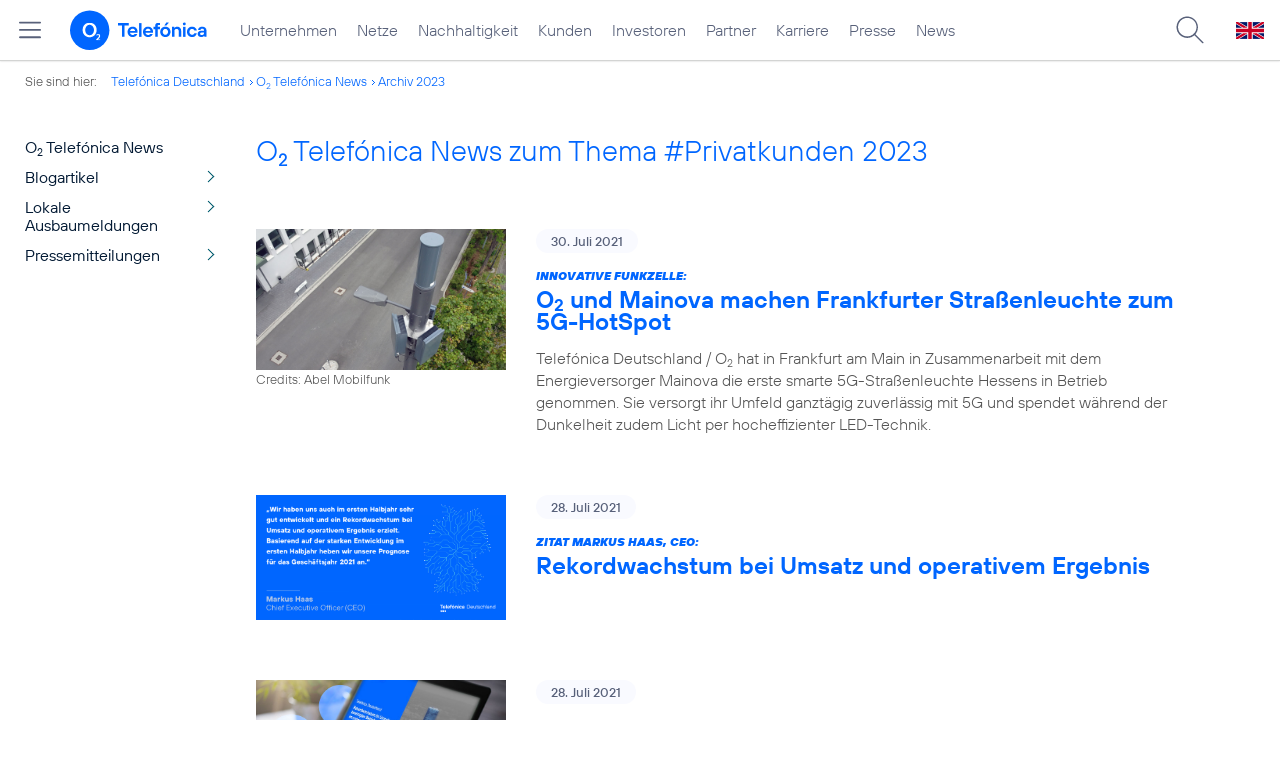

--- FILE ---
content_type: text/html; charset=UTF-8
request_url: https://www.telefonica.de/news/corporate/index.html?cat=infografik;page=24;year=2023;tag=%23privatkunden
body_size: 25997
content:
<!DOCTYPE html>
<html lang="de">
<head>
<meta http-equiv="X-UA-Compatible" content="IE=Edge">
<title>o2 Telefónica News:  zum Thema : ##Privatkunden: : 2023</title>  
<meta http-equiv="Content-Type" content="text/html; charset=utf-8">
<meta name="description" content="">
<meta name="keywords" content="">
<meta name="robots" content="noindex">
<meta name="viewport" content="width=device-width, initial-scale=1.0, user-scalable=yes">
<meta name="color-scheme" content="light only"> 
<link type="text/css" href="/static/assets/css/unsemantic-grid-responsive-tablet-no-ie7.css?v=595" rel="stylesheet">
<link type="text/css" href="/static/css/2021_telefonica.css?v=595" rel="stylesheet">
<link type="text/css" href="/static/css/print.css?v=595" rel="stylesheet" media="print">
<script type="text/javascript" src="/static/assets/jquery-3.5.1/jquery-3.5.1.min.js?autogz=1"></script>
<script type="text/javascript" src="/static/assets/jquery-3.5.1/jquery-migrate-1.4.1.min.js?autogz=1"></script>  <script type="text/javascript" src="/static/js/common.js?autogz=1;v=595"></script>
<script type="text/javascript" src="/static/js/contentloader.js?v=5"></script>  <script type="text/javascript" src="/static/js/jquery.autocomplete.js?v=595"></script> <link rel="apple-touch-icon" sizes="180x180" href="/static/icons/apple-touch-icon.png?v=4">
<link rel="icon" type="image/png" sizes="32x32" href="/static/icons/favicon-32x32.png?v=4">
<link rel="icon" type="image/png" sizes="16x16" href="/static/icons/favicon-16x16.png?v=4">
<link rel="manifest" href="/static/icons/site.webmanifest">
<link rel="mask-icon" href="/static/icons/safari-pinned-tab.svg?v=4" color="#0066FF">
<link rel="shortcut icon" href="/static/icons/favicon.ico?v=4">
<meta name="msapplication-TileColor" content="#f9faff">
<meta name="msapplication-config" content="/static/icons/browserconfig.xml">
<meta name="theme-color" content="#f9faff">
 <link href="https://www.telefonica.de/news/corporate/rss?tag=%23privatkunden;cat=infografik" type="application/rss+xml" title="RSS O2 Telefónica News" rel="alternate">   <link rel="canonical" href="https://www.telefonica.de/news/corporate/index.html"/>  </head>
<body class="page-sec_onecolumn_scp standard page-layout-2021_telefonica" id="page0"> 
<!-- Matomo Tag Manager -->
<script type="text/javascript">
var _mtm = window._mtm = window._mtm || [];
_mtm.push({'mtm.startTime': (new Date().getTime()), 'event': 'mtm.Start'});
_mtm.push({"page_title":"O2 Telef\u00f3nica News:  zum Thema : ##Privatkunden: : 2023","created":"","publish_date":"","tags":"","author":"","groups":"","category":"","startdate":"","layout":"2021_telefonica","display_date":"","last_changed":"","drilldown":"","content_type":"","seo_page_title":"","enddate":"","news_title":""});
var d=document, g=d.createElement('script'), s=d.getElementsByTagName('script')[0];
g.type='text/javascript'; g.async=true; g.src='https://webstatistics.telefonica.de/js/container_kmdc61rh.js'; s.parentNode.insertBefore(g,s);
</script>
<!-- End Matomo Tag Manager -->
<!-- Matomo Tag Tracking --><script>
$(window).off("_mtm.push").on("_mtm.push",function(e,option){if(_mtm&&(typeof(option)=='object')){_mtm.push(option);}});
</script><!-- End Matomo Tag Tracking -->
<div class="sec_root fl-par-body" id="s1" data-dummy="1"><div class="sec_header spc-main-column" id="s98" data-dummy="1"><div class="col_header col_first" id="c98_0"> <div id="page-top"><div></div></div>  <header>
<div id="scp-header-fixed">
<div id="skip">
<a href="#content" class="page-skip-link"><div class="par-body">Zum Inhalt springen...</div></a>
</div>
<div id="scp-header"> <div class="page-navmenu-body" data-layout="2021_telefonica" data-state="online" data-topnav-id="#page-navmenu" data-tree-id="" id="page-navmenu" data-label="top_level"></div> <div id="scp-header-content" class="page-topmenu-container fl-header-search"> <button data-state="online" class="page-sitemenu-button" data-layout="2021_telefonica" aria-label="Hauptmenü öffnen" data-tree-id="" data-aria-label-close="Hauptmenü schließen" data-aria-label-open="Hauptmenü öffnen" data-message-id="" data-language="de" data-nav-id="" type="button"></button> <div id="page-logo"><a href="/"><img src="/static/layout/2021_telefonica/header/logo_telefonica_o2_blue.svg" alt="Logo von o2 Telefónica" width="150" height="54"></a></div>  <div id="page-navigation">  <div class="page-nav-select">
<nav> <ul id="page-nav-topmenu" data-language="de" data-state="online" class="page-nav page-nav-option fl-no-topmenu page-navmenu" data-layout="2021_telefonica"><li id="nav-217" class="fl-hover fl-first" data-nav-id="217"><a class="l-link" title="Unternehmen Telefónica Deutschland" href="/unternehmen.html">Unternehmen</a></li><li id="nav-235" class="fl-hover" data-nav-id="235"><a class="l-link" title="Festnetz und Mobilfunk" href="/netze.html">Netze</a></li><li id="nav-218" class="fl-hover" data-nav-id="218"><a href="/nachhaltigkeit.html" class="l-link">Nachhaltigkeit</a></li><li id="nav-236" class="fl-hover" data-nav-id="236"><a class="l-link" href="/kunden.html">Kunden</a></li><li id="nav-225" class="fl-hover" data-nav-id="225"><a href="/investor-relations.html" class="l-link">Investoren</a></li><li id="nav-233" class="fl-hover" data-nav-id="233"><a href="/partner.html" class="l-link">Partner</a></li><li id="nav-220" class="fl-hover" data-nav-id="220"><a href="/karriere.html" class="l-link">Karriere</a></li><li id="nav-219" class="fl-hover" data-nav-id="219"><a href="/presse.html" class="l-link">Presse</a></li><li id="nav-228" class="fl-hover" data-nav-id="228"><a class="l-link" href="/o2-telefonica-news.html">News</a></li></ul> </nav>
</div>  </div>  <div id="page-search">
<form method="get" name="header_search" action="/search/index" onsubmit="Common.autoComplete.doSearch($('#q1').val()); return false;">
<input name="cmd" value="search" type="hidden">
<input name="search" value="site" type="hidden">
<input id="layout" name="layout" value="2021_telefonica" type="hidden">
<input id="lang" name="lang" value="de" type="hidden">
<div id="length-check" style="position: absolute; top: -200px; left: -1000px;"></div>
<div id="page-search-input" class="xscp-header-search">  <input name="q" id="q1" placeholder="Suche..." maxlength="150">
<button type="submit" class="page-search-submit" aria-label="Suche ausführen"></button>
</div>
</form>
</div>
<button type="button" id="page-search-button" aria-label="Suche öffnen" data-aria-label-open="Suche öffnen" data-aria-label-close="Suche schließen"></button>
<div id="page-language-select"><a href="/home_en" class="l-link" hreflang="en"><img src="/static/layout/2021_telefonica/header/flag_en.svg" alt="Englische Flagge, stellvertretend für englischsprachige Version der o2 Telefónica" width="28" height="17" border="0"></a></div>  </div>
</div>
</div>
</header>  <div class="par par-path" id="sp2" data-tag="Path">
<ul class="nav-path"> <li class="fl-first">Sie sind hier: <a href="/">Telefónica Deutschland</a></li><li><a href="/news/corporate/index.html">O<sub>2</sub> Telefónica News</a></li><li><a href="/news/corporate/index.html?tag=%23privatkunden;year=2023;cat=pressemitteilungen">Archiv 2023</a></li> </ul>
<div class="fclear"></div>
</div> <div class="par-empty"></div></div><div class="fclear"></div></div><div class="sec_body page-content grid-container" id="s2" data-dummy="1"><div id="c03_0" class="grid-20 tablet-grid-20 mobile-grid-100 grid-content col_extra col_first"><div class="par par-navigation" id="sp1" data-tag="Navigation"><style type="text/css" >div.par-navigation{margin-left:-30px}
div.par-navigation ul,div.par-navigation ul li{position:relative;box-sizing:border-box}
div.par-navigation a,div.par-navigation div.nav-title,div.par-navigation span{font-family:var(--font-regular);color:var(--col-grey9);font-size:16px;font-weight:normal;line-height:18px;padding:6px 25px 6px 90px;margin:0;border:0 none;box-sizing:border-box;max-width:100%;overflow-x:hidden;text-overflow:ellipsis}
div.par-navigation a:hover,div.par-navigation ul.nav-level1 a:hover,div.par-navigation ul.nav-level1 li.fl-children.fl-hover a{background-color:var(--col-grey6);color:var(--col-grey0);background-position:right -600px}
div.par-navigation div.nav-title{padding-top:25px;color:var(--col-grey7);font-family:var(--font-bold)}
div.par-navigation ul.nav-level1 li.fl-children a{background-image:url(/static/layout/2021_telefonica/site/nav_arrow.png);background-position:right -300px;background-repeat:no-repeat}
div.par-navigation ul.nav-level1 li.fl-children a:hover{background-position:right -600px}
div.par-navigation li.fl-selected a,div.par-navigation ul.nav-level1 li.fl-selected a{font-weight:normal;background-color:var(--col-grey6);color:var(--col-grey0);background-position:right -1200px}
div.par-navigation li.fl-selected a:hover{background-color:var(--col-grey4);color:var(--col-grey0)}
div.par-navigation ul.nav-level2 li.fl-selected a{background-color:var(--col-grey2);color:var(--col-grey7)}
div.par-navigation ul.nav-level2 li.fl-selected a:hover{background-color:var(--col-grey5);color:var(--col-grey0)}
div.par-navigation ul.nav-level1 li.fl-open a{font-weight:normal;background-position:right -900px}
div.par-navigation ul.nav-level1 li.fl-open.fl-children a:hover,div.par-navigation ul.nav-level1 li.fl-selected.fl-children a:hover{background-position:right -1200px}
div.par-navigation ul.nav-level1 li.fl-selected-parent a{font-weight:normal;background-position:right -1200px;background-color:var(--col-grey6);color:var(--col-grey0)}
div.par-navigation ul.nav-level1 li.fl-selected-parent a:hover{background-color:var(--col-grey9)}
div.par-navigation ul.nav-level0 > li > a,div.par-navigation ul.nav-level0 > li > div.nav-title,div.par-navigation ul.nav-level0 > li > span,div.par-navigation ul.nav-level0 > li.fl-first > a{padding-left:25px}
div.par-navigation ul.nav-level1 > li > a,div.par-navigation ul.nav-level1 > li > div.nav-title,div.par-navigation ul.nav-level1 > li > span,div.par-navigation ul.nav-level1 > li.fl-first > a{padding-left:25px}
div.par-navigation ul.nav-level2 > li > a,div.par-navigation ul.nav-level2 > li > div.nav-title,div.par-navigation ul.nav-level2 > li > span,div.par-navigation ul.nav-level2 > li.fl-first > a{padding-left:40px}
div.par-navigation ul.nav-level3 > li > a,div.par-navigation ul.nav-level3 > li > div.nav-title,div.par-navigation ul.nav-level3 > li > span,div.par-navigation ul.nav-level3 > li.fl-first > a{padding-left:55px}
div.par-navigation ul.nav-level4 > li > a,div.par-navigation ul.nav-level4 > li > div.nav-title,div.par-navigation ul.nav-level4 > li > span,div.par-navigation ul.nav-level4 > li.fl-first > a{padding-left:70px}
div.par-navigation ul.nav-level5 > li > a,div.par-navigation ul.nav-level5 > li > div.nav-title,div.par-navigation ul.nav-level5 > li > span,div.par-navigation ul.nav-level5 > li.fl-first > a{padding-left:85px}
div.par-navigation ul.nav-level6 > li > a,div.par-navigation ul.nav-level6 > li > div.nav-title,div.par-navigation ul.nav-level6 > li > span,div.par-navigation ul.nav-level6 > li.fl-first > a{padding-left:100px}
button.page-nav-menu{display:none}
span.nav-preview-ov{display:block;opacity:0;visibility:hidden;position:absolute;width:220px;top:0;left:100%;background-color:var(--col-grey6);background-color:rgba(88,97,122,0.9);padding:0 !important;z-index:90;box-shadow:3px 3px 3px rgba(0,0,0,0.2)}
li.fl-hover > span.nav-preview-ov{opacity:1;visibility:visible;-webkit-transition:opacity .15s;transition:opacity .15s}
li.fl-root span.nav-preview-ov,li.fl-open span.nav-preview-ov,li.fl-selected span.nav-preview-ov{display:none}
span.nav-preview-ov a,span.nav-preview-ov div.nav-title{font-size:14px;line-height:16px;display:block !important;background:none transparent !important;color:var(--col-grey0) !important;padding:6px 12px !important}
span.nav-preview-ov a:hover{color:var(--col-grey0) !important;background-color:var(--col-grey8) !important}</style><div class="page-nav-selectbox"><button class="page-nav-label page-nav-menu">Menü</button><nav><ul class="nav-level0 page-nav-option"><li class="fl-not-selected fl-first"><a href="/news/corporate/index.html">O<sub>2</sub> Telefónica News</a></li><li class="fl-first"><ul class="nav-level1 page-nav-option"><li class="fl-children fl-not-selected fl-first"><a href="/news/corporate/index.html?tag=%23privatkunden;cat=blogartikel">Blogartikel</a></li><li class="fl-children fl-not-selected"><a href="/news/corporate/index.html?tag=%23privatkunden;cat=lokale-ausbaumeldungen">Lokale Ausbaumeldungen</a></li><li class="fl-children fl-not-selected"><a href="/news/corporate/index.html?tag=%23privatkunden;cat=pressemitteilungen">Pressemitteilungen</a></li></ul></li></ul></nav></div></div> <div class="par-empty"></div></div><div id="c04_0" class="grid-80 tablet-grid-80 mobile-grid-100 grid-content col_content_single"><div class="par-content-id" style="position: relative; max-width: var(--par-max-width); margin: 0 auto; padding: 0;"><a id="content" class="par-anchor"></a></div> <div id="pn2" data-tag="Headline" class="par par-headline par-headline-margin fl-no-par-body par-textblock-default fl-text-align-left"><div class="par-body"><h1 class="default-font par-heading par-headline-tag-h1 par-font-size-default">O<sub>2</sub> Telefónica News zum Thema &#35;Privatkunden 2023</h1></div></div> <div class="par par-group-newsfeed fl-no-par-body par-textblock-default" pid="pgm62"><div class="par-body par-body-padding"><div class="par-nf-messages par-list-messages par-nf-static-news"><div class="par-lm-message" data-tags="[&quot;5g&quot;,&quot;netz&quot;]" data-cat-names="[&quot;Startseite&quot;,&quot;Pressemitteilungen&quot;]" data-cat-ids="[82,83]"><a id="feed-msg-id-9615" class="par-anchor"></a><div class="par-lm-image"><div class="l-inline thmb-full-size"><img class="l-img" alt="" src="/file/public/1779/5G-Strassenlaterne-Frankfurt-Telefonica-o2-1-1280x720px.jpg" srcset="/file/public/1779/5G-Strassenlaterne-Frankfurt-Telefonica-o2-1-1280x720px.jpg 1280w, /file/repository/50347_t_720_405/1/0/5G-Strassenlaterne-Frankfurt-Telefonica-o2-1-1280x720px.jpg 720w, /file/repository/50347_t_360_203/1/0/5G-Strassenlaterne-Frankfurt-Telefonica-o2-1-1280x720px.jpg 360w" sizes="(max-width: 360px) 180px, (max-width: 720px) 360px, 1280px" loading="lazy"><div class="l-inline-caption"><span class="page-license-inline"><span class="page-license-info author">Credits: Abel Mobilfunk</span></span></div><div class="fclear"></div></div></div><div class="par-lm-content"><div class="par-lm-date">30. Juli 2021</div><div class="default-font par-heading par-headline-tag-div par-headline-tag-static par-font-size-default"><span class="par-overline">Innovative Funkzelle: </span>O<sub>2</sub> und Mainova machen Frankfurter Straßenleuchte zum 5G-HotSpot</div><div class="par-lm-teaser">Telefónica Deutschland / O<sub>2</sub> hat in Frankfurt am Main in Zusammenarbeit mit dem Energieversorger Mainova die erste smarte 5G-Straßenleuchte Hessens in Betrieb genommen. Sie versorgt ihr Umfeld ganztägig zuverlässig mit 5G und spendet während der Dunkelheit zudem Licht per hocheffizienter LED-Technik.</div></div><a class="par-nf-full-link" aria-label="Innovative Funkzelle: O2 und Mainova machen Frankfurter Straßenleuchte zum 5G-HotSpot" target="_self" href="/news/corporate/2021/07/innovative-funkzelle-o2-und-mainova-machen-frankfurter-strassenleuchte-zum-5g-hotspot.html?tag=%23privatkunden;page=24;cat=infografik;year=2023"></a></div><div data-tags="[&quot;wachstum&quot;,&quot;umsatz&quot;]" class="par-lm-message" data-cat-names="[&quot;Zitat&quot;]" data-cat-ids="[84]"><a id="feed-msg-id-9617" class="par-anchor"></a><div class="par-lm-image"><div class="l-inline thmb-full-size"><img sizes="(max-width: 360px) 180px, (max-width: 720px) 360px, 1365px" loading="lazy" alt="" class="l-img" srcset="/file/public/1544/20210728-Zitat-Markus-Haas-Rekordwachstum.jpg 1365w, /file/repository/50351_t_720_360/0/0/20210728-Zitat-Markus-Haas-Rekordwachstum.jpg 720w, /file/repository/50351_t_360_180/0/0/20210728-Zitat-Markus-Haas-Rekordwachstum.jpg 360w" src="/file/public/1544/20210728-Zitat-Markus-Haas-Rekordwachstum.jpg"><div class="fclear"></div></div></div><div class="par-lm-content"><div class="par-lm-date">28. Juli 2021</div><div class="default-font par-heading par-headline-tag-div par-headline-tag-static par-font-size-default"><span class="par-overline">Zitat Markus Haas, CEO: </span>Rekordwachstum bei Umsatz und operativem Ergebnis</div><div class="par-lm-teaser"></div></div><a class="par-nf-full-link" href="https://twitter.com/telefonica_de/status/1420292951310274564?s=20" target="_blank" aria-label="Zitat Markus Haas, CEO: Rekordwachstum bei Umsatz und operativem Ergebnis"></a></div><div data-tags="[&quot;ergebnis&quot;,&quot;unternehmen&quot;,&quot;telefonica_deutschland&quot;,&quot;zahlen_fakten&quot;]" class="par-lm-message" data-cat-names="[&quot;Startseite&quot;,&quot;Pressemitteilungen&quot;]" data-cat-ids="[82,83]"><a id="feed-msg-id-9610" class="par-anchor"></a><div class="par-lm-image"><div class="l-inline thmb-full-size"><img sizes="(max-width: 360px) 180px, (max-width: 720px) 360px, (max-width: 1440px) 720px, 1440px" loading="lazy" class="l-img" alt="" src="/file/public/1779/20210728-Telefonica-Deutschland-Q2-Ergebnis-Teaser-1920x1080.jpg" srcset="/file/public/1779/20210728-Telefonica-Deutschland-Q2-Ergebnis-Teaser-1920x1080.jpg 1920w, /file/repository/50307_t_1440_810/0/0/20210728-Telefonica-Deutschland-Q2-Ergebnis-Teaser-1920x1080.jpg 1440w, /file/repository/50307_t_720_405/0/0/20210728-Telefonica-Deutschland-Q2-Ergebnis-Teaser-1920x1080.jpg 720w, /file/repository/50307_t_360_203/0/0/20210728-Telefonica-Deutschland-Q2-Ergebnis-Teaser-1920x1080.jpg 360w"><div class="fclear"></div></div></div><div class="par-lm-content"><div class="par-lm-date">28. Juli 2021</div><div class="default-font par-heading par-headline-tag-div par-headline-tag-static par-font-size-default"><span class="par-overline">Vorläufige Geschäftsergebnisse: </span>Telefónica Deutschland / O<sub>2</sub> hebt nach Rekordhalbjahr Prognose für das Geschäftsjahr 2021 an</div><div class="par-lm-teaser">Telefónica / O<sub>2</sub> hat im ersten Halbjahr des Geschäftsjahres 2021 Rekordwerte bei Umsatz und operativem Ergebnis erzielt. Basierend auf dem starken operativen und finanziellen Momentum in der ersten Jahreshälfte hebt das Unternehmen seine Prognose für das Geschäftsjahr 2021 an.</div></div><a href="/news/corporate/2021/07/telefonica-deutschland-o2-hebt-nach-rekordhalbjahr-prognose-fuer-das-geschaeftsjahr-2021-an.html?tag=%23privatkunden;page=24;cat=infografik;year=2023" target="_self" aria-label="Vorläufige Geschäftsergebnisse: Telefónica Deutschland / O2 hebt nach Rekordhalbjahr Prognose für das Geschäftsjahr 2021 an" class="par-nf-full-link"></a></div><div class="par-lm-message" data-tags="[&quot;b2b&quot;,&quot;sd_wan&quot;]" data-cat-ids="[82,83]" data-cat-names="[&quot;Startseite&quot;,&quot;Pressemitteilungen&quot;]"><a id="feed-msg-id-9608" class="par-anchor"></a><div class="par-lm-image"><div class="l-inline thmb-full-size"><img class="l-img" alt="" src="/file/public/1779/o2-Business-Smart-Network-Teaser-1280x720-clean.jpg" srcset="/file/public/1779/o2-Business-Smart-Network-Teaser-1280x720-clean.jpg 1280w, /file/repository/50301_t_720_405/0/0/o2-Business-Smart-Network-Teaser-1280x720-clean.jpg 720w, /file/repository/50301_t_360_203/0/0/o2-Business-Smart-Network-Teaser-1280x720-clean.jpg 360w" sizes="(max-width: 360px) 180px, (max-width: 720px) 360px, 1280px" loading="lazy"><div class="fclear"></div></div></div><div class="par-lm-content"><div class="par-lm-date">27. Juli 2021</div><div class="default-font par-heading par-headline-tag-div par-headline-tag-static par-font-size-default"><span class="par-overline">O<sub>2</sub> Business Smart Network: </span>Die digitale Vernetzungslösung für den Mittelstand</div><div class="par-lm-teaser">O<sub>2</sub> Business hat für den Mittelstand eine neue digitale Vernetzungslösung entwickelt, mit der Unternehmen ihre Firmen-Standorte einfach vernetzen und bestehende Infrastrukturen sicher für das digitale Zeitalter aufstellen können. Das Produkt O<sub>2</sub> Business Smart Network basiert auf der SD-WAN (Software Defined Wide Area Network)-Technologie.</div></div><a target="_self" href="/news/corporate/2021/07/produkt-launch-b2b-macht-mit-smart-network-sd-wan-nun-auch-fuer-den-mittelstand-moeglich.html?tag=%23privatkunden;page=24;cat=infografik;year=2023" aria-label="O2 Business Smart Network: Die digitale Vernetzungslösung für den Mittelstand" class="par-nf-full-link"></a></div><div data-tags="[&quot;netz&quot;,&quot;o2&quot;]" class="par-lm-message" data-cat-ids="[82,87]" data-cat-names="[&quot;Startseite&quot;,&quot;Blogartikel&quot;]"><a class="par-anchor" id="feed-msg-id-9607"></a><div class="par-lm-image"><div class="l-inline thmb-full-size"><img loading="lazy" sizes="(max-width: 360px) 180px, 700px" srcset="/file/public/1779/Hochwasser--Mobile-Basisstation-von-o2-16zu9.jpg 700w, /file/repository/50283_t_360_203/0/0/Hochwasser--Mobile-Basisstation-von-o2-16zu9.jpg 360w" src="/file/public/1779/Hochwasser--Mobile-Basisstation-von-o2-16zu9.jpg" alt="" class="l-img"><div class="fclear"></div></div></div><div class="par-lm-content"><div class="par-lm-date">23. Juli 2021</div><div class="default-font par-heading par-headline-tag-div par-headline-tag-static par-font-size-default"><span class="par-overline">Hochwasserkatastrophe: </span>Wiederaufbau der Mobilfunkversorgung erreicht 90 Prozent-Marke</div><div class="par-lm-teaser">Das Hochwasser in Rheinland-Pfalz und Nordrhein-Westfalen hat auch das O<sub>2</sub> Mobilfunknetz in der vergangenen Woche zunächst vielerorts lokal beeinträchtigt. Inzwischen sind die meisten Ausfälle jedoch behoben, das O<sub>2</sub> Netz in den betroffenen Regionen ist in fast allen Orten wieder nutzbar.</div></div><a class="par-nf-full-link" aria-label="Hochwasserkatastrophe: Wiederaufbau der Mobilfunkversorgung erreicht 90 Prozent-Marke" href="/news/corporate/2021/07/hochwasserkatastrophe-wiederaufbau-der-mobilfunkversorgung-erreicht-90-prozent-marke.html?tag=%23privatkunden;page=24;cat=infografik;year=2023" target="_self"></a></div><div data-tags="[&quot;one_young_world&quot;,&quot;junge_talente&quot;,&quot;wayra&quot;]" class="par-lm-message" data-cat-ids="[82,87]" data-cat-names="[&quot;Startseite&quot;,&quot;Blogartikel&quot;]"><a id="feed-msg-id-9604" class="par-anchor"></a><div class="par-lm-image"><div class="l-inline thmb-full-size"><img srcset="/file/public/1779/iStock-Meinzahn--Olympiaturm-Olympiapark-Muenchen-635931396-OneYoungWorld-Logo-1280x720.jpg 1280w, /file/repository/50230_t_720_405/1/0/iStock-Meinzahn--Olympiaturm-Olympiapark-Muenchen-635931396-OneYoungWorld-Logo-1280x720.jpg 720w, /file/repository/50230_t_360_203/1/0/iStock-Meinzahn--Olympiaturm-Olympiapark-Muenchen-635931396-OneYoungWorld-Logo-1280x720.jpg 360w" src="/file/public/1779/iStock-Meinzahn--Olympiaturm-Olympiapark-Muenchen-635931396-OneYoungWorld-Logo-1280x720.jpg" alt="" class="l-img" loading="lazy" sizes="(max-width: 360px) 180px, (max-width: 720px) 360px, 1280px"><div class="l-inline-caption"><span class="page-license-inline"><a rel="author" class="page-license-info author" href="https://www.istockphoto.com/de/foto/stadionturm-des-olympiaparks-in-m%C3%BCnchen-gm635931396-112510421" target="_blank">Credits: iStock / Meinzahn; Logo: (c) OneYoungWorld</a></span></div><div class="fclear"></div></div></div><div class="par-lm-content"><div class="par-lm-date">22. Juli 2021</div><div class="default-font par-heading par-headline-tag-div par-headline-tag-static par-font-size-default"><span class="par-overline">Junge Talente für eine bessere Welt: </span>Telefónica Deutschland/ O<sub>2</sub> unterstützt One Young World Summit 2021 in München </div><div class="par-lm-teaser">Eine langjährige Partnerschaft verbindet die internationale Telefónica Gruppe und das globale Forum One Young World. In diesem Jahr unterstützt speziell Telefónica Deutschland / O<sub>2</sub> als Sponsor die Veranstaltung One Young World Summit vom 22. bis zum 25. Juli. Diese findet zum ersten Mal in München statt – dem Hauptsitz von Telefónica Deutschland / O<sub>2</sub>. </div></div><a class="par-nf-full-link" aria-label="Junge Talente für eine bessere Welt: Telefónica Deutschland/ O2 unterstützt One Young World Summit 2021 in München " href="/news/corporate/2021/07/junge-talente-fuer-eine-bessere-welt-telefonica-deutschland-o2-unterstuetzt-one-young-world-summit-2021-in-muenchen.html?tag=%23privatkunden;page=24;cat=infografik;year=2023" target="_self"></a></div><div data-tags="[&quot;digitalisierung&quot;,&quot;one_young_world&quot;]" class="par-lm-message" data-cat-names="[&quot;Zitat&quot;]" data-cat-ids="[84]"><a class="par-anchor" id="feed-msg-id-9616"></a><div class="par-lm-image"><div class="l-inline thmb-full-size"><img loading="lazy" sizes="(max-width: 360px) 180px, (max-width: 720px) 360px, 1365px" src="/file/public/1544/20210722-Zitat-Markus-Haas-One-Young-World-Summit.jpg" srcset="/file/public/1544/20210722-Zitat-Markus-Haas-One-Young-World-Summit.jpg 1365w, /file/repository/50350_t_720_360/0/0/20210722-Zitat-Markus-Haas-One-Young-World-Summit.jpg 720w, /file/repository/50350_t_360_180/0/0/20210722-Zitat-Markus-Haas-One-Young-World-Summit.jpg 360w" class="l-img" alt=""><div class="fclear"></div></div></div><div class="par-lm-content"><div class="par-lm-date">22. Juli 2021</div><div class="default-font par-heading par-headline-tag-div par-headline-tag-static par-font-size-default"><span class="par-overline">Zitat Markus Haas, CEO: </span>Digitalisierung ist Baustein für Lösung globaler Probleme</div><div class="par-lm-teaser"></div></div><a class="par-nf-full-link" href="https://twitter.com/telefonica_de/status/1418116504168632321?s=20" target="_blank" aria-label="Zitat Markus Haas, CEO: Digitalisierung ist Baustein für Lösung globaler Probleme"></a></div><div data-cat-names="[&quot;Startseite&quot;,&quot;Blogartikel&quot;]" data-cat-ids="[82,87]" data-tags="[&quot;netz&quot;,&quot;o2&quot;]" class="par-lm-message"><a id="feed-msg-id-9603" class="par-anchor"></a><div class="par-lm-image"><div class="l-inline thmb-full-size"><img srcset="/file/public/1779/Teaser-Traktor-mit-Ersatzgeraet-16zu9.jpg 745w, /file/repository/50207_t_720_405/0/0/Teaser-Traktor-mit-Ersatzgeraet-16zu9.jpg 720w, /file/repository/50207_t_360_202/0/0/Teaser-Traktor-mit-Ersatzgeraet-16zu9.jpg 360w" src="/file/public/1779/Teaser-Traktor-mit-Ersatzgeraet-16zu9.jpg" alt="" class="l-img" loading="lazy" sizes="(max-width: 360px) 180px, (max-width: 720px) 360px, 745px"><div class="fclear"></div></div></div><div class="par-lm-content"><div class="par-lm-date">19. Juli 2021</div><div class="default-font par-heading par-headline-tag-div par-headline-tag-static par-font-size-default"><span class="par-overline">Hochwasserkatastrophe: </span>O<sub>2</sub> Netz in mehr als zwei Drittel der betroffenen Gebiete wiederhergestellt</div><div class="par-lm-teaser">Im Hochwasser-Katastrophengebiet ist das Mobilfunknetz in den vergangenen Tagen vielerorts beeinträchtigt worden und teilweise ausgefallen. Grund dafür war und ist der hochwasserbedingte Ausfall der Energieversorgung. Seit Freitag arbeiten Techniker von Telefónica / O<sub>2</sub> im Dauereinsatz an der Wiederherstellung des O<sub>2</sub> Netzes. Inzwischen haben sie an mehr als zwei Drittel der Standorte, die von einem Stromausfall betroffen waren, das Mobilfunknetz wieder instandgesetzt.</div></div><a aria-label="Hochwasserkatastrophe: O2 Netz in mehr als zwei Drittel der betroffenen Gebiete wiederhergestellt" target="_self" href="/news/corporate/2021/07/hochwasserkatastrophe-o2-netz-in-mehr-als-zwei-drittel-der-betroffenen-gebiete-wiederhergestellt.html?tag=%23privatkunden;page=24;cat=infografik;year=2023" class="par-nf-full-link"></a></div><div data-tags="[&quot;marken&quot;,&quot;ay_yildiz&quot;]" class="par-lm-message" data-cat-names="[&quot;Startseite&quot;,&quot;Blogartikel&quot;]" data-cat-ids="[82,87]"><a class="par-anchor" id="feed-msg-id-9602"></a><div class="par-lm-image"><div class="l-inline thmb-full-size"><img sizes="(max-width: 360px) 180px, (max-width: 720px) 360px, 1280px" loading="lazy" class="l-img" alt="" src="/file/public/1714/Ay-Yildiz-Wald--1280x720.jpg" srcset="/file/public/1714/Ay-Yildiz-Wald--1280x720.jpg 1280w, /file/repository/47958_t_720_405/1/0/Ay-Yildiz-Wald--1280x720.jpg 720w, /file/repository/47958_t_360_203/1/0/Ay-Yildiz-Wald--1280x720.jpg 360w"><div class="l-inline-caption"><span class="page-license-inline"><span class="page-license-info author">Credits: AY YILDIZ</span></span></div><div class="fclear"></div></div></div><div class="par-lm-content"><div class="par-lm-date">19. Juli 2021</div><div class="default-font par-heading par-headline-tag-div par-headline-tag-static par-font-size-default"><span class="par-overline">Nachhaltiges Engagement: </span>AY YILDIZ pflanzt erneut 1.500 Bäume für den Klimaschutz</div><div class="par-lm-teaser">AY YILDIZ, die Mobilfunkmarke für die deutsch-türkische Community, unterstützt anlässlich des diesjährigen Opferfestes (türkisch: Kurban Bayrami) erneut die Aufforstung von Waldflächen in Deutschland. 1.500 Bäume können durch die Patenschaft der Marke im Gebiet Südharz Hayn 3 gepflanzt werden. Sie sollen künftig durchschnittlich bis zu 18,75 Tonnen CO<sub>2</sub> im Jahr kompensieren. Partner der Initiative ist das Unternehmen PLANT-MY-TREE®. AY YILDIZ baut mit der Aktion ihr Engagement im Bereich Umwelt- und Klimaschutz aus. Bereits 2020 wurden im Namen der Marke 1.250 Bäume gepflanzt, um die Aufforstung deutscher Wälder zu fördern und damit einen Beitrag zur Neutralisierung bereits ausgestoßener CO<sub>2</sub>-Emissionen zu leisten.</div></div><a target="_self" href="/news/corporate/2021/07/nachhaltiges-engagement-ay-yildiz-pflanzt-erneut-1-500-baeume-fuer-den-klimaschutz.html?tag=%23privatkunden;page=24;cat=infografik;year=2023" aria-label="Nachhaltiges Engagement: AY YILDIZ pflanzt erneut 1.500 Bäume für den Klimaschutz" class="par-nf-full-link"></a></div><div data-tags="[]" class="par-lm-message" data-cat-ids="[84]" data-cat-names="[&quot;Zitat&quot;]"><a class="par-anchor" id="feed-msg-id-9605"></a><div class="par-lm-image"><div class="l-inline thmb-full-size"><img loading="lazy" sizes="(max-width: 360px) 180px, (max-width: 720px) 360px, 1365px" srcset="/file/public/1544/20210716-Zitat-Markus-Haas-Hochwasser.jpg 1365w, /file/repository/50237_t_720_360/0/0/20210716-Zitat-Markus-Haas-Hochwasser.jpg 720w, /file/repository/50237_t_360_180/0/0/20210716-Zitat-Markus-Haas-Hochwasser.jpg 360w" src="/file/public/1544/20210716-Zitat-Markus-Haas-Hochwasser.jpg" alt="" class="l-img"><div class="fclear"></div></div></div><div class="par-lm-content"><div class="par-lm-date">16. Juli 2021</div><div class="default-font par-heading par-headline-tag-div par-headline-tag-static par-font-size-default"><span class="par-overline">Zitat Markus Haas, CEO: </span>In Gedanken bei allen Mitbürgern, die vom Hochwasser betroffen sind</div><div class="par-lm-teaser"></div></div><a aria-label="Zitat Markus Haas, CEO: In Gedanken bei allen Mitbürgern, die vom Hochwasser betroffen sind" href="https://twitter.com/telefonica_de/status/1416052400167739392?s=20" target="_blank" class="par-nf-full-link"></a></div><div data-cat-ids="[82,83]" data-cat-names="[&quot;Startseite&quot;,&quot;Pressemitteilungen&quot;]" data-tags="[&quot;festnetz&quot;,&quot;o2&quot;,&quot;dsl&quot;,&quot;glasfaser&quot;,&quot;marken&quot;,&quot;privatkunden&quot;,&quot;vdsl&quot;,&quot;unternehmen&quot;]" class="par-lm-message"><a class="par-anchor" id="feed-msg-id-9598"></a><div class="par-lm-image"><div class="l-inline thmb-full-size"><img sizes="(max-width: 360px) 180px, (max-width: 720px) 360px, (max-width: 1440px) 720px, 1440px" loading="lazy" class="l-img" alt="" src="/file/public/1714/o2-my-Home-mit-Logo-1920x1080px-TEF2021.jpg" srcset="/file/public/1714/o2-my-Home-mit-Logo-1920x1080px-TEF2021.jpg 1920w, /file/repository/48477_t_1440_810/2/0/o2-my-Home-mit-Logo-1920x1080px-TEF2021.jpg 1440w, /file/repository/48477_t_720_405/2/0/o2-my-Home-mit-Logo-1920x1080px-TEF2021.jpg 720w, /file/repository/48477_t_360_203/2/0/o2-my-Home-mit-Logo-1920x1080px-TEF2021.jpg 360w"><div class="fclear"></div></div></div><div class="par-lm-content"><div class="par-lm-date">14. Juli 2021</div><div class="default-font par-heading par-headline-tag-div par-headline-tag-static par-font-size-default"><span class="par-overline">Erweiterung des Festnetzangebots: </span>O<sub>2</sub> vermarktet Festnetztarife über Kabelanschlüsse von Tele Columbus</div><div class="par-lm-teaser">O<sub>2</sub> bietet seine O<sub>2</sub> my Home Tarife für Zuhause jetzt auch über die 2,4 Millionen internetfähigen Kabelanschlüsse von Tele Columbus an. Ab dem 21. Juli 2021 erweitert die Marke O<sub>2</sub> damit die Netzinfrastruktur für ihr Festnetzangebot, das über einen breiten und einzigartigen Technologie-Mix aus DSL, Kabel, Glasfaser und 4G/5G-Mobilfunk realisiert wird. Nach der bereits erfolgten Anbindung an das Vodafone-Kabelnetz erreicht O<sub>2</sub> durch die Partnerschaft mit Tele Columbus als zweitgrößtem deutschen Kabelnetzanbieter dann mehr als 26 Millionen Haushalte mit Festnetz über Kabelanschlüsse.</div></div><a href="/news/corporate/2021/07/erweiterung-des-festnetzangebots-o2-vermarktet-festnetztarife-ueber-kabelanschluesse-von-tele-columbus.html?tag=%23privatkunden;page=24;cat=infografik;year=2023" target="_self" aria-label="Erweiterung des Festnetzangebots: O2 vermarktet Festnetztarife über Kabelanschlüsse von Tele Columbus" class="par-nf-full-link"></a></div><div data-cat-ids="[82,83]" data-cat-names="[&quot;Startseite&quot;,&quot;Pressemitteilungen&quot;]" class="par-lm-message" data-tags="[&quot;netz&quot;,&quot;5g&quot;]"><a class="par-anchor" id="feed-msg-id-9601"></a><div class="par-lm-image"><div class="l-inline thmb-full-size"><img alt="" class="l-img" srcset="/file/public/1779/LTE-Antenne-Netzausbau--112146-1280x720.jpg 1280w, /file/repository/50160_t_720_405/0/0/LTE-Antenne-Netzausbau--112146-1280x720.jpg 720w, /file/repository/50160_t_360_203/0/0/LTE-Antenne-Netzausbau--112146-1280x720.jpg 360w" src="/file/public/1779/LTE-Antenne-Netzausbau--112146-1280x720.jpg" sizes="(max-width: 360px) 180px, (max-width: 720px) 360px, 1280px" loading="lazy"><div class="l-inline-caption"><span class="page-license-inline"><span class="page-license-info author">Credits: Telefónica Deutschland</span></span></div><div class="fclear"></div></div></div><div class="par-lm-content"><div class="par-lm-date">14. Juli 2021</div><div class="default-font par-heading par-headline-tag-div par-headline-tag-static par-font-size-default"><span class="par-overline">Gigabitgipfel in Hessen: </span>O<sub>2</sub> treibt Netzausbau mit hohem Tempo weiter voran</div><div class="par-lm-teaser">Um die dringend benötigte Digitalisierung in Deutschland weiter voranzutreiben, kommt es auf den beschleunigten, weitflächigen Ausbau der digitalen Infrastruktur an.</div></div><a class="par-nf-full-link" aria-label="Gigabitgipfel in Hessen: O2 treibt Netzausbau mit hohem Tempo weiter voran" href="/news/corporate/2021/07/gigabitgipfel-in-hessen-o2-treibt-netzausbau-mit-hohem-tempo-weiter-voran.html?tag=%23privatkunden;page=24;cat=infografik;year=2023" target="_self"></a></div><div class="par-lm-message" data-tags="[&quot;valentina_daiber&quot;,&quot;frequenzvergabe&quot;,&quot;hessen&quot;]" data-cat-names="[&quot;Zitat&quot;]" data-cat-ids="[84]"><a class="par-anchor" id="feed-msg-id-9606"></a><div class="par-lm-image"><div class="l-inline thmb-full-size"><img class="l-img" alt="" src="/file/public/1544/20210714-Zitat-Valentina-Daiber-Hessen.jpg" srcset="/file/public/1544/20210714-Zitat-Valentina-Daiber-Hessen.jpg 1365w, /file/repository/50236_t_720_360/0/0/20210714-Zitat-Valentina-Daiber-Hessen.jpg 720w, /file/repository/50236_t_360_180/0/0/20210714-Zitat-Valentina-Daiber-Hessen.jpg 360w" sizes="(max-width: 360px) 180px, (max-width: 720px) 360px, 1365px" loading="lazy"><div class="fclear"></div></div></div><div class="par-lm-content"><div class="par-lm-date">14. Juli 2021</div><div class="default-font par-heading par-headline-tag-div par-headline-tag-static par-font-size-default"><span class="par-overline">Zitat Valentina Daiber: </span>Wir vedichten unser 4G Netz und rollen 5G massiv aus</div><div class="par-lm-teaser"></div></div><a href="https://twitter.com/telefonica_de/status/1415296494568185864?s=20" target="_blank" aria-label="Zitat Valentina Daiber: Wir vedichten unser 4G Netz und rollen 5G massiv aus" class="par-nf-full-link"></a></div><div data-cat-ids="[82,87]" data-cat-names="[&quot;Startseite&quot;,&quot;Blogartikel&quot;]" data-tags="[&quot;ay_yildiz&quot;,&quot;ortel_mobile&quot;,&quot;marken&quot;,&quot;b2p&quot;]" class="par-lm-message"><a class="par-anchor" id="feed-msg-id-9600"></a><div class="par-lm-image"><div class="l-inline thmb-full-size"><img sizes="(max-width: 360px) 180px, (max-width: 720px) 360px, 1280px" loading="lazy" class="l-img" alt="" src="/file/public/1779/iStock-dusanpetkovic-938531436-mobile-shop-1280x720.jpg" srcset="/file/public/1779/iStock-dusanpetkovic-938531436-mobile-shop-1280x720.jpg 1280w, /file/repository/50155_t_720_405/0/0/iStock-dusanpetkovic-938531436-mobile-shop-1280x720.jpg 720w, /file/repository/50155_t_360_203/0/0/iStock-dusanpetkovic-938531436-mobile-shop-1280x720.jpg 360w"><div class="l-inline-caption"><span class="page-license-inline"><a href="https://www.istockphoto.com/de/foto/nahaufnahme-hochformat-neugierig-aufgeregt-gl%C3%BCcklich-l%C3%A4chelnde-junge-studentin-gm938531436-256647894" target="_blank" rel="author" class="page-license-info author">Credits: iStock / dusanpetcovic</a> | <a class="page-license-info license" rel="license" href="https://www.istockphoto.com/de/help/licenses" target="_blank">Ausschnitt bearbeitet</a></span></div><div class="fclear"></div></div></div><div class="par-lm-content"><div class="par-lm-date">12. Juli 2021</div><div class="default-font par-heading par-headline-tag-div par-headline-tag-static par-font-size-default"><span class="par-overline">Telecom Handel Leserwahl 2021: </span>Beste Ethno-Mobilfunkanbieter – Händler wählen AY YILDIZ und Ortel Mobile</div><div class="par-lm-teaser">Fachhändler und Partnershop-Betreiber der Mobilfunkbranche favorisieren die Telefónica Deutschland Marken AY YILDIZ und Orte Mobile, wenn es um Ethno-Mobilfunkanbieter geht. Zu diesem Ergebnis kommt die aktuelle Leserwahl der Vertriebs-Fachzeitschrift Telecom Handel. AY YILDIZ bietet seit über 15 Jahren ihrer deutsch-türkischen Zielgruppe ein breites Portfolio an maßgeschneiderten Angeboten für die mobile Telefonie und Internetnutzung in Deutschland und der Türkei. In diesem Jahr gewinnt der Anbieter im Netz der Telefónica Deutschland erstmals die Telecom Handel Leserwahl in der Auswertung „Ethno-Mobilfunkanbieter“. Den zweiten Platz belegt Ortel Mobile, der führende Prepaid-Anbieter für Menschen mit Migrationshintergrund im deutschen Markt, der ebenfalls im Netz der Telefónica Deutschland beheimatet ist.</div></div><a href="/news/corporate/2021/07/telecom-handel-leserwahl-2021-beste-ethno-mobilfunkanbieter-haendler-waehlen-ay-yildiz-und-ortel-mobile.html?tag=%23privatkunden;page=24;cat=infografik;year=2023" target="_self" aria-label="Telecom Handel Leserwahl 2021: Beste Ethno-Mobilfunkanbieter – Händler wählen AY YILDIZ und Ortel Mobile" class="par-nf-full-link"></a></div><div class="par-lm-message" data-tags="[&quot;mitarbeiter&quot;,&quot;nachhaltigkeit&quot;]" data-cat-ids="[82,87]" data-cat-names="[&quot;Startseite&quot;,&quot;Blogartikel&quot;]"><a id="feed-msg-id-9595" class="par-anchor"></a><div class="par-lm-image"><div class="l-inline thmb-full-size"><img src="/file/public/1779/20210702-team-up-some-collage-1200x675-.jpg" srcset="/file/public/1779/20210702-team-up-some-collage-1200x675-.jpg 1200w, /file/repository/50147_t_720_405/1/0/20210702-team-up-some-collage-1200x675-.jpg 720w, /file/repository/50147_t_360_203/1/0/20210702-team-up-some-collage-1200x675-.jpg 360w" class="l-img" alt="" loading="lazy" sizes="(max-width: 360px) 180px, (max-width: 720px) 360px, 1200px"><div class="fclear"></div></div></div><div class="par-lm-content"><div class="par-lm-date">05. Juli 2021</div><div class="default-font par-heading par-headline-tag-div par-headline-tag-static par-font-size-default"><span class="par-overline">Digitales Mitarbeiter:innen-Event „Team UP!“: </span>Großer Team-Einsatz von Telefónica Deutschland / O<sub>2</sub> für Umwelt, Digitales und Soziales</div><div class="par-lm-teaser">Vier Tage lang haben sich fast 1000 Mitarbeiter:innen von Telefónica Deutschland / O<sub>2</sub> in 140 standortübergreifenden Teams engagiert, um Punkte für eine Spende an das soziale Kinder- und Jugend-Projekt „Virtuelle Arche“ zu sammeln. Ganz nach dem Motto „virtuell und trotzdem zusammen“ haben sie insgesamt 28.060 Aufgaben gelöst, viele davon mit unmittelbar positiver Wirkung auf Umwelt und Gesellschaft. Dieser gemeinsame Einsatz hat sich ausgezahlt: Am Ende der Team UP! Woche übergab CEO Markus Haas eine Spendensumme in Höhe von 20.000 Euro an den Verein Die Arche e.V.</div></div><a class="par-nf-full-link" aria-label="Digitales Mitarbeiter:innen-Event „Team UP!“: Großer Team-Einsatz von Telefónica Deutschland / O2 für Umwelt, Digitales und Soziales" href="/news/corporate/2021/07/digitales-mitarbeiterinnen-event-team-upgrosser-team-einsatz-von-telefonica-deutschland-o2-fuer-umwelt-digitales-und-soziales.html?tag=%23privatkunden;page=24;cat=infografik;year=2023" target="_self"></a></div><div class="par-lm-message" data-tags="[&quot;netz&quot;,&quot;5g&quot;,&quot;privatkunden&quot;]" data-cat-ids="[82,83]" data-cat-names="[&quot;Startseite&quot;,&quot;Pressemitteilungen&quot;]"><a id="feed-msg-id-9593" class="par-anchor"></a><div class="par-lm-image"><div class="l-inline thmb-full-size"><img sizes="(max-width: 360px) 180px, (max-width: 720px) 360px, 1280px" loading="lazy" class="l-img" alt="" src="/file/public/1779/Datenrekord-o2-Netz-Stemmt-1-000-000-000-GB-in-6M--1280x720-oS.jpg" srcset="/file/public/1779/Datenrekord-o2-Netz-Stemmt-1-000-000-000-GB-in-6M--1280x720-oS.jpg 1280w, /file/repository/50142_t_720_405/1/0/Datenrekord-o2-Netz-Stemmt-1-000-000-000-GB-in-6M--1280x720-oS.jpg 720w, /file/repository/50142_t_360_203/1/0/Datenrekord-o2-Netz-Stemmt-1-000-000-000-GB-in-6M--1280x720-oS.jpg 360w"><div class="fclear"></div></div></div><div class="par-lm-content"><div class="par-lm-date">05. Juli 2021</div><div class="default-font par-heading par-headline-tag-div par-headline-tag-static par-font-size-default"><span class="par-overline">Datenrekord durch rasanten 4G/5G-Ausbau: </span>O<sub>2</sub> Netz stemmt erstmals 1 Milliarde Gigabyte in nur 6 Monaten</div><div class="par-lm-teaser">Der rasante Netzausbau von Telefónica Deutschland / O<sub>2</sub> macht sich in einer deutlich besseren Netzqualität und damit auch einem starken Anstieg der Datennutzung der Kundinnen und Kunden bemerkbar. Die rund 44 Millionen Kunden des Unternehmens schicken immer mehr mobile Daten durch das bundesweite O<sub>2</sub> Mobilfunknetz. Das liegt vor allem an der steigenden Beliebtheit von Musik- und Videostreaming sowie dem Teilen von Fotos und Videos auf Social Media oder über Messaging-Apps wie WhatsApp. Allein in den vergangenen sechs Monaten transportierte das O<sub>2</sub> Netz rund 1 Milliarde Gigabyte an Datenvolumen – ein Höchstwert in Deutschlands Mobilfunknetzen. Damit hat sich die Datennutzung im O<sub>2</sub> Netz in einem Zeitraum von nur zwei Jahren verdoppelt.</div></div><a class="par-nf-full-link" target="_self" href="/news/corporate/2021/07/datenrekord-durch-rasanten-4g-5g-ausbau-o2-netz-stemmt-erstmals-1-milliarde-gigabyte-in-nur-6-monaten.html?tag=%23privatkunden;page=24;cat=infografik;year=2023" aria-label="Datenrekord durch rasanten 4G/5G-Ausbau: O2 Netz stemmt erstmals 1 Milliarde Gigabyte in nur 6 Monaten"></a></div><div class="par-lm-message" data-tags="[&quot;5g&quot;,&quot;interview&quot;,&quot;netz&quot;]" data-cat-names="[&quot;Startseite&quot;,&quot;Pressemitteilungen&quot;]" data-cat-ids="[82,83]"><a class="par-anchor" id="feed-msg-id-9592"></a><div class="par-lm-image"><div class="l-inline thmb-full-size"><img class="l-img" alt="" src="/file/public/1714/03-5G-Stadt-Muenchen-Antenne-18-1280x720.jpg" srcset="/file/public/1714/03-5G-Stadt-Muenchen-Antenne-18-1280x720.jpg 1280w, /file/repository/48316_t_720_405/1/0/03-5G-Stadt-Muenchen-Antenne-18-1280x720.jpg 720w, /file/repository/48316_t_360_203/1/0/03-5G-Stadt-Muenchen-Antenne-18-1280x720.jpg 360w" sizes="(max-width: 360px) 180px, (max-width: 720px) 360px, 1280px" loading="lazy"><div class="l-inline-caption"><span class="page-license-inline"><span class="page-license-info author">Credits: O<sub>2</sub> Telefónica</span></span></div><div class="fclear"></div></div></div><div class="par-lm-content"><div class="par-lm-date">02. Juli 2021</div><div class="default-font par-heading par-headline-tag-div par-headline-tag-static par-font-size-default"><span class="par-overline">Live-Interview über 5G zur Netzausbau-Offensive: </span>O<sub>2</sub> 5G-Netz funkt mit 2.000 5G-Antennen auf 3,6 GHz in 80 Städten</div><div class="par-lm-teaser">O<sub>2</sub> hat den 5G-Ausbauturbo gezündet: Im O<sub>2</sub> 5G Netz funken bereits knapp 2.000 5G-Antennen in rund 80 Städten auf der leistungsstarken, speziell für 5G vorgesehenen 3,6 GHz-Frequenz. O<sub>2</sub> Kunden erhalten dadurch höhere Geschwindigkeiten, zusätzliche Netzkapazitäten und damit insgesamt ein optimales Netzerlebnis. Über die aktuellen Fortschritte der Netzausbau-Offensive sowie die Vorteile von 5G für Verbraucher und Wirtschaft hat Telefónica Deutschland CEO Markus Haas anlässlich eines „5G Thementages“ mit dem Nachrichtensender ntv (ntv Telebörse am 2.7., ca. 9 Uhr) gesprochen. Das Besondere: Erstmals wurde das Interview über das eigene O<sub>2</sub> 5G-Netz in München per Liveschalte in Echtzeit an das ntv Studio übertragen.</div></div><a class="par-nf-full-link" aria-label="Live-Interview über 5G zur Netzausbau-Offensive: O2 5G-Netz funkt mit 2.000 5G-Antennen auf 3,6 GHz in 80 Städten" href="/news/corporate/2021/07/live-interview-ueber-5g-zur-netzausbau-offensive-o2-5g-netz-funkt-mit-2-000-5g-antennen-auf-36-ghz-in-80-staedten.html?tag=%23privatkunden;page=24;cat=infografik;year=2023" target="_self"></a></div><div data-tags="[&quot;interview&quot;,&quot;netz&quot;,&quot;5g&quot;]" class="par-lm-message" data-cat-ids="[82,87]" data-cat-names="[&quot;Startseite&quot;,&quot;Blogartikel&quot;]"><a id="feed-msg-id-9589" class="par-anchor"></a><div class="par-lm-image"><div class="l-inline thmb-full-size"><img class="l-img" alt="" src="/file/public/1746/Markus-Haas-MH21a-1280x720.jpg" srcset="/file/public/1746/Markus-Haas-MH21a-1280x720.jpg 1280w, /file/repository/49245_t_720_405/0/0/Markus-Haas-MH21a-1280x720.jpg 720w, /file/repository/49245_t_360_203/0/0/Markus-Haas-MH21a-1280x720.jpg 360w" sizes="(max-width: 360px) 180px, (max-width: 720px) 360px, 1280px" loading="lazy"><div class="fclear"></div></div></div><div class="par-lm-content"><div class="par-lm-date">01. Juli 2021</div><div class="default-font par-heading par-headline-tag-div par-headline-tag-static par-font-size-default"><span class="par-overline">CEO Markus Haas im Interview mit Focus online: </span>“Bis 2024 kein einziges Funkloch mehr in Deutschland”</div><div class="par-lm-teaser">Im Vorfeld seiner Teilnahme an der Digitalkonferenz DLD Summer hat unser CEO Markus Haas mit Focus online über das Ziel gesprochen, bis 2024 alle Funklöcher zu beseitigen, was 5G für die Automobilproduktion und das vernetzte Fahren leisten wird, warum weniger Bürokratie den 5G-Ausbau noch schneller machen würde und warum der Mobilfunk in Deutschland nicht teuer ist.</div></div><a class="par-nf-full-link" href="/news/corporate/2021/07/ceo-markus-haas-im-interview-mit-focus-online-bis-2024-kein-einziges-funkloch-mehr-in-deutschland.html?tag=%23privatkunden;page=24;cat=infografik;year=2023" target="_self" aria-label="CEO Markus Haas im Interview mit Focus online: “Bis 2024 kein einziges Funkloch mehr in Deutschland”"></a></div><div data-cat-ids="[82,83]" data-cat-names="[&quot;Startseite&quot;,&quot;Pressemitteilungen&quot;]" data-tags="[&quot;5g&quot;,&quot;netz&quot;]" class="par-lm-message"><a id="feed-msg-id-9587" class="par-anchor"></a><div class="par-lm-image"><div class="l-inline thmb-full-size"><img alt="" class="l-img" srcset="/file/public/1746/5G-VR-Gaming-o2-Tower-DSC6322-1280x720.jpg 1280w, /file/repository/50113_t_720_405/0/0/5G-VR-Gaming-o2-Tower-DSC6322-1280x720.jpg 720w, /file/repository/50113_t_360_203/0/0/5G-VR-Gaming-o2-Tower-DSC6322-1280x720.jpg 360w" src="/file/public/1746/5G-VR-Gaming-o2-Tower-DSC6322-1280x720.jpg" sizes="(max-width: 360px) 180px, (max-width: 720px) 360px, 1280px" loading="lazy"><div class="l-inline-caption"><span class="page-license-inline"><span class="page-license-info author">Credits: Telefónica Deutschland</span></span></div><div class="fclear"></div></div></div><div class="par-lm-content"><div class="par-lm-date">28. Juni 2021</div><div class="default-font par-heading par-headline-tag-div par-headline-tag-static par-font-size-default"><span class="par-overline">Virtual-Reality-Gaming im neuen Mobilfunknetz: </span>Telefónica / O<sub>2</sub> läutet Zukunft des Mobile Gaming über 5G ein</div><div class="par-lm-teaser">Telefónica Deutschland / O<sub>2</sub> läutet die Zukunft des Mobile Gaming ein: Erstmals hat der Anbieter über sein neues O<sub>2</sub> 5G Standalone Live-Mobilfunknetz moderne Virtual Reality (VR)-Spiele zum Leben erweckt. Während der Premiere in München zeigte O<sub>2</sub> das Spiel Half Life Alyx, das vielfach zum VR-Game des Jahres 2020 gekürt wurde. Dabei arbeitet O<sub>2</sub> mit seinen Partnern Ericsson und NVIDIA zusammen. Im Vergleich zu normalen Computerspielen, die auf einem Monitor oder Smartphone-Display gezeigt werden, tauchen die Spieler beim Virtual-Reality-Gaming per VR-Brille in eine interaktive 3D-Umgebung ein, in der sie sich frei umschauen und bewegen können. Mobile Virtual Reality Gaming gilt daher als sehr anspruchsvolle digitale Anwendung, die extrem kurze Verzögerungszeiten, schnelle Datenraten sowie eine sehr hohe Zuverlässigkeit benötigt, wie sie im Mobilfunk de facto nur 5G Standalone bieten kann. Hierbei handelt es sich um die finale Ausbaustufe des Mobilfunkstandards, bei der 5G völlig entkoppelt vom bestehenden 4G-Standard funkt.</div></div><a target="_self" href="/news/corporate/2021/06/virtual-reality-gaming-im-neuen-mobilfunknetz-telefonica-o2-laeutet-zukunft-des-mobile-gaming-ueber-5g-ein.html?tag=%23privatkunden;page=24;cat=infografik;year=2023" aria-label="Virtual-Reality-Gaming im neuen Mobilfunknetz: Telefónica / O2 läutet Zukunft des Mobile Gaming über 5G ein" class="par-nf-full-link"></a></div><div data-cat-names="[&quot;Startseite&quot;,&quot;Pressemitteilungen&quot;]" data-cat-ids="[82,83]" class="par-lm-message" data-tags="[&quot;diversity&quot;,&quot;nachhaltigkeit&quot;]"><a class="par-anchor" id="feed-msg-id-9585"></a><div class="par-lm-image"><div class="l-inline thmb-full-size l-inline-popup-container"><img sizes="(max-width: 360px) 180px, (max-width: 720px) 360px, 1280px" onclick="Common.openImgPopupTrigger(this)" loading="lazy" alt="" class="l-img-popup" srcset="/file/public/1746/o2-Tower-Regenbogen-1280x720.jpg 1280w, /file/repository/50107_t_720_405/0/0/o2-Tower-Regenbogen-1280x720.jpg 720w, /file/repository/50107_t_360_203/0/0/o2-Tower-Regenbogen-1280x720.jpg 360w" src="/file/public/1746/o2-Tower-Regenbogen-1280x720.jpg"><div class="l-inline-popup l-inline-popup-last" onclick="return Common.openImgPopup('50107', '1280', '720','\/file\/public\/1746\/o2-Tower-Regenbogen-1280x720.jpg', '', 0, '', window.location.pathname, '', this)"></div><div class="l-inline-caption"><span class="page-license-inline"><span class="page-license-info author">Credits: Fernanda Vilela</span></span></div><div class="fclear"></div></div></div><div class="par-lm-content"><div class="par-lm-date">23. Juni 2021</div><div class="default-font par-heading par-headline-tag-div par-headline-tag-static par-font-size-default"><span class="par-overline">Wir sind bunt: </span>O<sub>2</sub> Tower in München erstrahlt in Regenbogenfarben</div><div class="par-lm-teaser">O<sub>2</sub>, die Kernmarke von Telefónica Deutschland, setzt heute zum EM-Spiel ein sichtbares Zeichen für Vielfalt und Toleranz. Ab 21Uhr wird die 37. Etage des O<sub>2</sub> Towers, dem mit 146 Metern höchsten Gebäudes in München, von allen Seiten in Regenbogenfarben erstrahlen. Damit setzt das Unternehmen weiterhin ein sichtbares Zeichen, das im Münchener Nachthimmel ab dem Sonnenuntergang erstrahlen wird. Außerdem werden die O<sub>2</sub> Logos auf dem O<sub>2</sub> Tower per Laser in Regenbogenfarben präsentiert.</div></div><a class="par-nf-full-link" aria-label="Wir sind bunt: O2 Tower in München erstrahlt in Regenbogenfarben" href="/news/corporate/2021/06/wir-sind-bunt-o2-tower-in-muenchen-erstrahlt-in-regenbogenfarben.html?tag=%23privatkunden;page=24;cat=infografik;year=2023" target="_self"></a></div><div class="par-lm-message" data-tags="[&quot;o2&quot;,&quot;netz&quot;,&quot;privatkunden&quot;]" data-cat-ids="[82,83]" data-cat-names="[&quot;Startseite&quot;,&quot;Pressemitteilungen&quot;]"><a id="feed-msg-id-9578" class="par-anchor"></a><div class="par-lm-image"><div class="l-inline thmb-full-size"><img alt="" class="l-img" srcset="/file/public/1746/o2-Free5G-Onlinebanner-1406--1920x1080-web.jpg 1920w, /file/repository/50092_t_1440_810/1/0/o2-Free5G-Onlinebanner-1406--1920x1080-web.jpg 1440w, /file/repository/50092_t_720_405/1/0/o2-Free5G-Onlinebanner-1406--1920x1080-web.jpg 720w, /file/repository/50092_t_360_203/1/0/o2-Free5G-Onlinebanner-1406--1920x1080-web.jpg 360w" src="/file/public/1746/o2-Free5G-Onlinebanner-1406--1920x1080-web.jpg" sizes="(max-width: 360px) 180px, (max-width: 720px) 360px, (max-width: 1440px) 720px, 1440px" loading="lazy"><div class="fclear"></div></div></div><div class="par-lm-content"><div class="par-lm-date">21. Juni 2021</div><div class="default-font par-heading par-headline-tag-div par-headline-tag-static par-font-size-default"><span class="par-overline">Mehr 5G-Mobilfunktarife: </span>O<sub>2</sub> geht mit 5G in die Offensive</div><div class="par-lm-teaser">Die Marke O<sub>2</sub> erweitert den Kreis ihrer 5G-fähigen Mobilfunktarife. Ab dem 6. Juli können alle Neu- und Bestandskunden den neuesten Mobilfunkstandard mit jedem der O<sub>2</sub> Free Unlimited Tarife oder einem Volumentarif ab dem O<sub>2</sub> Free M nutzen. Damit sind 5G-Tarife bei O<sub>2</sub> ab monatlich 29,99 Euro erhältlich. Beim Neuabschluss eines dieser Tarife wird 5G für die O<sub>2</sub> Kunden automatisch enthalten sein, Bestandskunden können das kostenlose Paket „5G-Zugang“ buchen<sup>1</sup>.</div></div><a href="/news/corporate/2021/06/mehr-5g-mobilfunktarife-o2-geht-mit-5g-in-die-offensive.html?tag=%23privatkunden;page=24;cat=infografik;year=2023" target="_self" aria-label="Mehr 5G-Mobilfunktarife: O2 geht mit 5G in die Offensive" class="par-nf-full-link"></a></div><div data-cat-ids="[82,87]" data-cat-names="[&quot;Startseite&quot;,&quot;Blogartikel&quot;]" data-tags="[&quot;senioren&quot;,&quot;nachhaltigkeit&quot;,&quot;tablet_pcs_senioren&quot;]" class="par-lm-message"><a class="par-anchor" id="feed-msg-id-9577"></a><div class="par-lm-image"><div class="l-inline thmb-full-size"><img src="/file/public/1781/Digital-mobil-im-Alter-Digitaltag-2021-Placeit-quu6d62ecd-elderly-man-with-tablet-mockup-01-1280x720.jpg" srcset="/file/public/1781/Digital-mobil-im-Alter-Digitaltag-2021-Placeit-quu6d62ecd-elderly-man-with-tablet-mockup-01-1280x720.jpg 1280w, /file/repository/50087_t_720_405/0/0/Digital-mobil-im-Alter-Digitaltag-2021-Placeit-quu6d62ecd-elderly-man-with-tablet-mockup-01-1280x720.jpg 720w, /file/repository/50087_t_360_203/0/0/Digital-mobil-im-Alter-Digitaltag-2021-Placeit-quu6d62ecd-elderly-man-with-tablet-mockup-01-1280x720.jpg 360w" class="l-img" alt="" loading="lazy" sizes="(max-width: 360px) 180px, (max-width: 720px) 360px, 1280px"><div class="fclear"></div></div></div><div class="par-lm-content"><div class="par-lm-date">18. Juni 2021</div><div class="default-font par-heading par-headline-tag-div par-headline-tag-static par-font-size-default"><span class="par-overline">Bundesweiter Digitaltag: </span>Telefónica Deutschland / O<sub>2</sub> stärkt Kompetenzen im digitalen Lebensalltag</div><div class="par-lm-teaser">Unter dem Hashtag &#35;digitalmiteinander verbindet der heute stattfindende Digitaltag Menschen in ganz Deutschland mit zahlreichen Aktionen und Angeboten. Ziel ist es, die digitale Teilhabe in der Breite der Gesellschaft zu fördern und die Chancen der Digitalisierung erlebbar zu machen. Telefónica Deutschland / O<sub>2</sub> steht für eine verantwortungsvolle Gestaltung des digitalen Wandels, die alle Menschen quer durch die Altersgruppen an die Digitalisierung anschließt. Den Digitaltag unterstützt Telefónica Deutschland / O<sub>2</sub> bereits seit Montag mit Expeditionen ins Digitalreich - einer Aktionswoche für Seniorinnen und Senioren.</div></div><a class="par-nf-full-link" target="_self" href="/news/corporate/2021/06/bundesweiter-digitaltag-telefonica-deutschland-o2-staerkt-kompetenzen-im-digitalen-lebensalltag.html?tag=%23privatkunden;page=24;cat=infografik;year=2023" aria-label="Bundesweiter Digitaltag: Telefónica Deutschland / O2 stärkt Kompetenzen im digitalen Lebensalltag"></a></div><div data-cat-ids="[82,87]" data-cat-names="[&quot;Startseite&quot;,&quot;Blogartikel&quot;]" class="par-lm-message" data-tags="[&quot;nachhaltigkeit&quot;,&quot;basecamp&quot;]"><a id="feed-msg-id-9582" class="par-anchor"></a><div class="par-lm-image"><div class="l-inline thmb-full-size"><img class="l-img" alt="" src="/file/public/945/20210615-BASECAMP-ON-AIR-ESG-Web-Talk-1920x1080.jpg" srcset="/file/public/945/20210615-BASECAMP-ON-AIR-ESG-Web-Talk-1920x1080.jpg 1920w, /file/repository/50078_t_1440_810/0/0/20210615-BASECAMP-ON-AIR-ESG-Web-Talk-1920x1080.jpg 1440w, /file/repository/50078_t_720_405/0/0/20210615-BASECAMP-ON-AIR-ESG-Web-Talk-1920x1080.jpg 720w, /file/repository/50078_t_360_203/0/0/20210615-BASECAMP-ON-AIR-ESG-Web-Talk-1920x1080.jpg 360w" sizes="(max-width: 360px) 180px, (max-width: 720px) 360px, (max-width: 1440px) 720px, 1440px" loading="lazy"><div class="fclear"></div></div></div><div class="par-lm-content"><div class="par-lm-date">17. Juni 2021</div><div class="default-font par-heading par-headline-tag-div par-headline-tag-static par-font-size-default"><span class="par-overline">BASECAMP ON AIR : </span>„Sustainable Finance“ – wie Unternehmen und Investoren den Klimawandel bremsen können</div><div class="par-lm-teaser">Mittags war Professor Markus Rex noch bei der Bundespressekonferenz in Berlin, abends sprach der derzeit wohl bekannteste deutsche Klimaforscher auf BASECAMP ON AIR. In einem faszinierenden Vortrag mit anschließender Podiumsdiskussion berichtete er über die Forschungsergebnisse der bisher größten und längsten Arktisexpedition – das internationale MOSAiC-Projekt. Sein alarmierendes Fazit: Die Temperaturen in der Arktis waren im Winter im Durchschnitt zehn Grad höher als vor 130 Jahren, das Eis nur noch halb so dick. „Wir haben dem Eis beim Sterben zugesehen“, berichtete Expeditionsleiter Rex über die zwölfmonatige Forschungsarbeit. </div></div><a class="par-nf-full-link" href="/news/corporate/2021/06/basecamp-on-air-sustainable-finance-wie-unternehmen-und-investoren-den-klimawandel-bremsen-koennen.html?tag=%23privatkunden;page=24;cat=infografik;year=2023" target="_self" aria-label="BASECAMP ON AIR : „Sustainable Finance“ – wie Unternehmen und Investoren den Klimawandel bremsen können"></a></div><div data-tags="[&quot;unternehmen&quot;,&quot;netz&quot;]" class="par-lm-message" data-cat-names="[&quot;Startseite&quot;,&quot;Blogartikel&quot;]" data-cat-ids="[82,87]"><a class="par-anchor" id="feed-msg-id-9573"></a><div class="par-lm-image"><div class="l-inline thmb-full-size"><img alt="" class="l-img" srcset="/file/public/1746/Markus-Haas-Interview-Stefan-Oschmann-960x540.jpg 960w, /file/repository/50048_t_720_405/0/0/Markus-Haas-Interview-Stefan-Oschmann-960x540.jpg 720w, /file/repository/50048_t_360_203/0/0/Markus-Haas-Interview-Stefan-Oschmann-960x540.jpg 360w" src="/file/public/1746/Markus-Haas-Interview-Stefan-Oschmann-960x540.jpg" sizes="(max-width: 360px) 180px, (max-width: 720px) 360px, 960px" loading="lazy"><div class="fclear"></div></div></div><div class="par-lm-content"><div class="par-lm-date">15. Juni 2021</div><div class="default-font par-heading par-headline-tag-div par-headline-tag-static par-font-size-default"><span class="par-overline">Der Telefónica TecTalk: </span>CEO Markus Haas trifft Dr. Stefan Oschmann</div><div class="par-lm-teaser">Plattformunternehmen und Unternehmen mit digitalem Geschäftsmodell stehen auf der Gewinnerseite der vergangenen Monate. Allerdings kommen viele Erfolgsmodelle vorrangig aus den USA und Asien. Was bedeutet das für den Standort Deutschland mit seiner traditionell starken industriellen Basis. Hier liegen Chancen, die vierte industrielle Revolution aus Deutschland heraus führend mit zu gestalten.</div></div><a class="par-nf-full-link" href="/news/corporate/2021/06/der-telefonica-tectalk-ceo-markus-haas-trifft-dr-stefan-oschmann.html?tag=%23privatkunden;page=24;cat=infografik;year=2023" target="_self" aria-label="Der Telefónica TecTalk: CEO Markus Haas trifft Dr. Stefan Oschmann"></a></div><div class="par-lm-message" data-tags="[&quot;5g&quot;,&quot;netz&quot;]" data-cat-names="[&quot;Startseite&quot;,&quot;Pressemitteilungen&quot;]" data-cat-ids="[82,83]"><a class="par-anchor" id="feed-msg-id-9570"></a><div class="par-lm-image"><div class="l-inline thmb-full-size"><img sizes="(max-width: 360px) 180px, (max-width: 720px) 360px, 1280px" loading="lazy" class="l-img" alt="" src="/file/public/1714/03-5G-Stadt-Muenchen-Antenne-18-1280x720.jpg" srcset="/file/public/1714/03-5G-Stadt-Muenchen-Antenne-18-1280x720.jpg 1280w, /file/repository/48316_t_720_405/1/0/03-5G-Stadt-Muenchen-Antenne-18-1280x720.jpg 720w, /file/repository/48316_t_360_203/1/0/03-5G-Stadt-Muenchen-Antenne-18-1280x720.jpg 360w"><div class="l-inline-caption"><span class="page-license-inline"><span class="page-license-info author">Credits: O<sub>2</sub> Telefónica</span></span></div><div class="fclear"></div></div></div><div class="par-lm-content"><div class="par-lm-date">11. Juni 2021</div><div class="default-font par-heading par-headline-tag-div par-headline-tag-static par-font-size-default"><span class="par-overline">Meilenstein im 5G-Netzausbau: </span>Telefónica / O<sub>2</sub> nimmt 1.500. 5G-Antenne auf 3,6 GHz ins Netz</div><div class="par-lm-teaser">Telefónica Deutschland / O<sub>2</sub> hat heute seine 1.500. 5G-Antenne im O<sub>2</sub> Netz in Betrieb genommen. Damit hat das Unternehmen einen wichtigen Zwischenschritt in seinem ehrgeizigen 5G-Netzausbauprogramm erreicht. Alle 1.500 5G-Antennen im O<sub>2</sub> Netz funken über die leistungsstarke 3,6 GHz Frequenz, die O<sub>2</sub> Kunden bereits in 60 Städten besonders hohe Datenübertragungsraten, extrem kurze Reaktionszeiten und damit ein optimales Netzerlebnis bietet. Vor genau zwei Jahren hat der Telekommunikationsanbieter die Frequenzen von der Bundesnetzagentur ersteigert. Nun baut Telefónica Deutschland / O<sub>2</sub> sein Netz deutschlandweit priorisiert mit diesen Frequenzen aus. In diesem Jahr wird das Unternehmen seinen 5G-Ausbau weiter beschleunigen und immer mehr Städte und Regionen mit 5G versorgen.</div></div><a aria-label="Meilenstein im 5G-Netzausbau: Telefónica / O2 nimmt 1.500. 5G-Antenne auf 3,6 GHz ins Netz" target="_self" href="/news/corporate/2021/06/meilenstein-im-5g-netzausbau-telefonica-o2-nimmt-1500-5g-antenne-auf-36-ghz-ins-netz.html?tag=%23privatkunden;page=24;cat=infografik;year=2023" class="par-nf-full-link"></a></div></div> <div class="par-nf-paging"><a href="/news/corporate/index.html?tag=%23privatkunden;page=1;cat=infografik;year=2023">1</a> <a href="/news/corporate/index.html?tag=%23privatkunden;page=2;cat=infografik;year=2023">2</a> <a href="/news/corporate/index.html?tag=%23privatkunden;page=3;cat=infografik;year=2023">3</a> <a href="/news/corporate/index.html?tag=%23privatkunden;page=4;cat=infografik;year=2023">4</a> <a href="/news/corporate/index.html?tag=%23privatkunden;page=5;cat=infografik;year=2023">5</a> <a href="/news/corporate/index.html?tag=%23privatkunden;page=6;cat=infografik;year=2023">6</a> <a href="/news/corporate/index.html?tag=%23privatkunden;page=7;cat=infografik;year=2023">7</a> <a href="/news/corporate/index.html?tag=%23privatkunden;page=8;cat=infografik;year=2023">8</a> <a href="/news/corporate/index.html?tag=%23privatkunden;page=9;cat=infografik;year=2023">9</a> <a href="/news/corporate/index.html?tag=%23privatkunden;page=10;cat=infografik;year=2023">10</a> <a href="/news/corporate/index.html?tag=%23privatkunden;page=11;cat=infografik;year=2023">11</a> <a href="/news/corporate/index.html?tag=%23privatkunden;page=12;cat=infografik;year=2023">12</a> <a href="/news/corporate/index.html?tag=%23privatkunden;page=13;cat=infografik;year=2023">13</a> <a href="/news/corporate/index.html?tag=%23privatkunden;page=14;cat=infografik;year=2023">14</a> <a href="/news/corporate/index.html?tag=%23privatkunden;page=15;cat=infografik;year=2023">15</a> <a href="/news/corporate/index.html?tag=%23privatkunden;page=16;cat=infografik;year=2023">16</a> <a href="/news/corporate/index.html?tag=%23privatkunden;page=17;cat=infografik;year=2023">17</a> <a href="/news/corporate/index.html?tag=%23privatkunden;page=18;cat=infografik;year=2023">18</a> <a href="/news/corporate/index.html?tag=%23privatkunden;page=19;cat=infografik;year=2023">19</a> <a href="/news/corporate/index.html?tag=%23privatkunden;page=20;cat=infografik;year=2023">20</a> <a href="/news/corporate/index.html?tag=%23privatkunden;page=21;cat=infografik;year=2023">21</a> <a href="/news/corporate/index.html?tag=%23privatkunden;page=22;cat=infografik;year=2023">22</a> <a href="/news/corporate/index.html?tag=%23privatkunden;page=23;cat=infografik;year=2023">23</a> <span>24</span> <a href="/news/corporate/index.html?tag=%23privatkunden;page=25;cat=infografik;year=2023">25</a> <a href="/news/corporate/index.html?tag=%23privatkunden;page=26;cat=infografik;year=2023">26</a> <a href="/news/corporate/index.html?tag=%23privatkunden;page=27;cat=infografik;year=2023">27</a> <a href="/news/corporate/index.html?tag=%23privatkunden;page=28;cat=infografik;year=2023">28</a> <a href="/news/corporate/index.html?tag=%23privatkunden;page=29;cat=infografik;year=2023">29</a> <a href="/news/corporate/index.html?tag=%23privatkunden;page=30;cat=infografik;year=2023">30</a> <a href="/news/corporate/index.html?tag=%23privatkunden;page=31;cat=infografik;year=2023">31</a> <a href="/news/corporate/index.html?tag=%23privatkunden;page=32;cat=infografik;year=2023">32</a> <a href="/news/corporate/index.html?tag=%23privatkunden;page=33;cat=infografik;year=2023">33</a> <a href="/news/corporate/index.html?tag=%23privatkunden;page=34;cat=infografik;year=2023">34</a> <a href="/news/corporate/index.html?tag=%23privatkunden;page=35;cat=infografik;year=2023">35</a> <a href="/news/corporate/index.html?tag=%23privatkunden;page=36;cat=infografik;year=2023">36</a> <a href="/news/corporate/index.html?tag=%23privatkunden;page=37;cat=infografik;year=2023">37</a> <a href="/news/corporate/index.html?tag=%23privatkunden;page=38;cat=infografik;year=2023">38</a> <a href="/news/corporate/index.html?tag=%23privatkunden;page=39;cat=infografik;year=2023">39</a> <a href="/news/corporate/index.html?tag=%23privatkunden;page=40;cat=infografik;year=2023">40</a> <a href="/news/corporate/index.html?tag=%23privatkunden;page=41;cat=infografik;year=2023">41</a> <a href="/news/corporate/index.html?tag=%23privatkunden;page=42;cat=infografik;year=2023">42</a> <a href="/news/corporate/index.html?tag=%23privatkunden;page=43;cat=infografik;year=2023">43</a> <a href="/news/corporate/index.html?tag=%23privatkunden;page=44;cat=infografik;year=2023">44</a> <a href="/news/corporate/index.html?tag=%23privatkunden;page=45;cat=infografik;year=2023">45</a> <a href="/news/corporate/index.html?tag=%23privatkunden;page=46;cat=infografik;year=2023">46</a> <a href="/news/corporate/index.html?tag=%23privatkunden;page=47;cat=infografik;year=2023">47</a> <a href="/news/corporate/index.html?tag=%23privatkunden;page=48;cat=infografik;year=2023">48</a> <a href="/news/corporate/index.html?tag=%23privatkunden;page=49;cat=infografik;year=2023">49</a> <a href="/news/corporate/index.html?tag=%23privatkunden;page=50;cat=infografik;year=2023">50</a> <a href="/news/corporate/index.html?tag=%23privatkunden;page=51;cat=infografik;year=2023">51</a> <a href="/news/corporate/index.html?tag=%23privatkunden;page=52;cat=infografik;year=2023">52</a> <a href="/news/corporate/index.html?tag=%23privatkunden;page=53;cat=infografik;year=2023">53</a> <a href="/news/corporate/index.html?tag=%23privatkunden;page=54;cat=infografik;year=2023">54</a> <a href="/news/corporate/index.html?tag=%23privatkunden;page=55;cat=infografik;year=2023">55</a> <a href="/news/corporate/index.html?tag=%23privatkunden;page=56;cat=infografik;year=2023">56</a> <a href="/news/corporate/index.html?tag=%23privatkunden;page=57;cat=infografik;year=2023">57</a> <a href="/news/corporate/index.html?tag=%23privatkunden;page=58;cat=infografik;year=2023">58</a> <a href="/news/corporate/index.html?tag=%23privatkunden;page=59;cat=infografik;year=2023">59</a> <a href="/news/corporate/index.html?tag=%23privatkunden;page=60;cat=infografik;year=2023">60</a> <a href="/news/corporate/index.html?tag=%23privatkunden;page=61;cat=infografik;year=2023">61</a> <a href="/news/corporate/index.html?tag=%23privatkunden;page=62;cat=infografik;year=2023">62</a> <a href="/news/corporate/index.html?tag=%23privatkunden;page=63;cat=infografik;year=2023">63</a> <a href="/news/corporate/index.html?tag=%23privatkunden;page=64;cat=infografik;year=2023">64</a> <a href="/news/corporate/index.html?tag=%23privatkunden;page=65;cat=infografik;year=2023">65</a> <a href="/news/corporate/index.html?tag=%23privatkunden;page=66;cat=infografik;year=2023">66</a> <a href="/news/corporate/index.html?tag=%23privatkunden;page=67;cat=infografik;year=2023">67</a> <a href="/news/corporate/index.html?tag=%23privatkunden;page=68;cat=infografik;year=2023">68</a> <a href="/news/corporate/index.html?tag=%23privatkunden;page=69;cat=infografik;year=2023">69</a> <a href="/news/corporate/index.html?tag=%23privatkunden;page=70;cat=infografik;year=2023">70</a> <a href="/news/corporate/index.html?tag=%23privatkunden;page=71;cat=infografik;year=2023">71</a> <a href="/news/corporate/index.html?tag=%23privatkunden;page=72;cat=infografik;year=2023">72</a> <a href="/news/corporate/index.html?tag=%23privatkunden;page=73;cat=infografik;year=2023">73</a> <a href="/news/corporate/index.html?tag=%23privatkunden;page=74;cat=infografik;year=2023">74</a> <a href="/news/corporate/index.html?tag=%23privatkunden;page=75;cat=infografik;year=2023">75</a> <a href="/news/corporate/index.html?tag=%23privatkunden;page=76;cat=infografik;year=2023">76</a></div></div></div> </div><div class="fclear"></div></div><div class="sec_footer" id="s99" data-dummy="1"><div class="col_footer col_first" id="c99_0"> <footer> <style type="text/css" >div#page-footer{position:relative;background:none #58617a;color:#FFF;font-size:12px;padding:12px 0;font-weight:normal;min-height:42px;max-width:none}
ul#page-sub-level{position:relative;display:block;margin:0;padding:0 30px}
ul#page-sub-level li{display:block;float:left;padding:0;margin:0;line-height:18px}
ul#page-sub-level li a{float:left;line-height:18px;color:#00c1d5;font-size:12px;font-weight:normal;text-decoration:none;padding:0 7px;border-left:1px solid #00c1d5;background:none transparent}
ul#page-sub-level li a:hover{text-decoration:underline}
ul#page-sub-level li span.l-dead{display:none}
li#page-copyright{padding-right:7px !important}
div#page-footer div#rs_div{position:absolute;width:auto;height:auto;background:#FFF;bottom:122px;right:10px;display:none}
div#page-footer div#rs_div a{color:#0b68ac;font-weight:bold;background:url(/static/layout/2021_telefonica/site/icon_bar.gif) -8px -214px no-repeat scroll;padding-left:25px;line-height:12px}
div#page-footer div#rs_div table{table-layout:auto}
footer div.par-hf-font-section-header div.par-body{padding:85px 0 !important}
div.page-footer-bar-box{display:flex;justify-content:center;align-items:center}
div.page-footer-nav-sitemap{display:flex;flex-direction:row;justify-content:center;padding:30px;font-family:TelefonicaLight,Arial,Helvetica,sans-serif;font-size:18px;line-height:normal;margin:0 auto}
div.page-footer-bar{border-top:1px solid rgba(255,255,255,0.2)}
div.page-footer-nav-sitemap ul{display:flex;flex-direction:column;flex-wrap:wrap;justify-content:flex-start;align-items:flex-start;margin:0;padding:10px 60px;flex-shrink:0;flex-grow:0}
div.page-footer-nav-sitemap ul:last-item{margin:0}
div.page-footer-nav-sitemap ul li{display:block;white-space:nowrap}
div.page-footer-nav-sitemap ul li a{display:inline-block;padding:0 0 8px 0}
div.page-footer-nav-sitemap ul li a:hover{text-decoration:underline}
div#page-sitemap{background-color:#0356c9 !important;color:#FFF}
div#page-sitemap a{color:#FFF}
div.page-sitemap-nav-container{padding-left:30px}
div.page-sitemap-col{padding:0 25px 25px 0}
div.page-sitemap-col:last-child{padding-right:0}
div.page-info-links{margin:0 0 20px 0}
div.page-sitemap-col a,div.page-footer-naviagtion ul li a{font-family:TelefonicaBold,Arial,Helvetica,sans-serif;font-size:15px;color:currentColor;background:none transparent;margin:0;padding:0;min-height:initial}
div.page-sitemap-col a{padding-bottom:6px}
div.page-sitemap-col ul,div.page-sitemap-col li{display:block;margin:0;padding:0}
div.page-sitemap-col ul.page-sitemap-list li{position:relative;font-family:TelefonicaRegular,Arial,Helvetica,sans-serif;font-size:12px;line-height:18px;padding:0 0 0 7px;margin:0 0 0 10px}
div.page-sitemap-col ul.page-sitemap-list li a:after{position:absolute;left:0;top:0;content:"-"}
div.page-sitemap-col a{color:#6e7894;max-width:100%;overflow:hidden;text-overflow:ellipsis}
div.page-sitemap-col a:hover{text-decoration:underline}
div.page-sitemap-links{padding:30px 30px 30px 0}
div.page-brand-logos{padding:30px 0}
div.page-brand-logos ul,div.page-brand-logos ul li{display:block;margin:0;padding:0}
div.page-brand-logos ul{min-width:264px;max-width:264px;width:100%}
div.page-brand-logos ul li{width:33%;max-width:88px;float:left;padding:1px}
div.page-brand-logos ul li img.l-img{-webkit-filter:grayscale(100%);filter:grayscale(100%);opacity:0.5;-webkit-transition:all 0.1s;transition:all 0.1s}
div.page-brand-logos ul li img.l-img:hover{-webkit-filter:none;filter:none;opacity:1;-webkit-transition:all 0.1s;transition:all 0.1s}
div#page-footer-logo{padding:30px}
div#page-footer-logo img{display:block}
div#page-footer-badges{padding:0 30px 30px 30px}
div#page-footer-badges a{display:block;float:left}
div#page-footer-badges img{display:block;width:auto;height:54px;-webkit-transition:all 0.1s;transition:all 0.1s}
div#page-footer-badges a:hover img{-ms-transform:scale(1.185,1.185);-webkit-transform:scale(1.185,1.185);transform:scale(1.185,1.185);-webkit-transition:all 0.1s;transition:all 0.1s}
div.page-awards-footer{padding:30px 0;margin:0;border:0 none}
div.page-awards-footer ul,div.page-awards-footer li{margin:0;padding:10px 0;text-align:center}
div.page-awards-footer ul{display:flex;flex-wrap:wrap;justify-content:center;gap:60px;width:100%;height:auto;padding:0;margin:0;overflow:initial}
div.page-awards-footer li{display:inline-flex;justify-content:center;margin:0;transition:all 0.1s;flex-shrink:0;flex-grow:0}
div.page-awards-footer li img.l-img{display:block;width:auto;min-height:95px;max-height:95px}
@media (hover:hover){div.page-awards-footer li:hover{transform:scale(1.05,1.05)}}
@media only screen and (max-width:767px){div.page-awards-footer ul{padding:0 30px;gap:30px}
div.page-footer-nav-sitemap{flex-direction:column;gap:0 15px}
div.page-footer-nav-sitemap ul{width:100%;align-items:center;justify-content:center;flex-direction:row;gap:0 15px}}</style> <div class="par par-logo-carpet fl-no-par-body par-textblock-dec par-textblock-hc-77 par-hf-font-section-header  fl-text-align-center par-logo-type-brands" data-tag="Logo Carpet" id=""><div class="par-body"><span class="par-anchor" id="brands"></span><style type="text/css" >div.par-logo-carpet-logos{display:flex;flex-wrap:wrap;align-items:center;justify-content:center;max-width:950px;margin:0 auto}
div.par-textblock-hc-9 div.par-logo-carpet-logos svg path,div.par-textblock-hc-31 div.par-logo-carpet-logos svg path{fill:#333}
div.par-textblock-hc-69 div.par-logo-carpet-logos svg path{fill:#555}
div.par-logo-carpet h2.font-section-header{font-size:clamp(55px,5vw,60px);margin-bottom:30px}
div.par-logo-carpet-logos a.l-image{display:inline-block;width:20%;padding:0 1%;transition:transform 0.2s}
div.par-logo-carpet-logos a.l-image:hover{transform:scale(1.1) !important}
div.par-logo-carpet-logos a.l-image svg{display:block;width:100%;height:auto}
div.par-card-item div.par-logo-carpet-logos{margin-top:20px;margin-bottom:-20px}
div.par-textblock-hc-69 div.par-logo-carpet-logos svg path{fill:#06F}
@media (max-width:479px){div.par-logo-carpet-logos{max-width:100%}
div.par-logo-carpet-logos a.l-image{width:33.33% !important;max-width:100px;padding:0}}</style><div class="par-logo-carpet-logos"> <a href="https://www.o2online.de/" target="_blank" class="l-image"><svg width="500" height="500" version="1.1" viewBox="0 0 500 500" xml:space="preserve" xmlns="http://www.w3.org/2000/svg" aria-labelledby="svg-o2-title" role="img"><title id="svg-o2-title">o2 Logo</title><path d="m159.46 228.36c0-38.278 23.281-75.37 63.136-75.37 39.461 0 62.742 37.092 62.742 75.37 0 35.909-19.334 75.368-62.742 75.368-43.8 0-63.136-39.46-63.136-75.368zm-39.461 0c0 57.612 41.827 105.36 102.6 105.36 60.374 0 102.2-47.748 102.2-105.36 0-61.164-41.039-105.36-102.2-105.36-61.558 0-102.6 44.195-102.6 105.36" fill="#fff" fill-rule="evenodd"/><path id="path3-9" d="m380 378.85v-14.044h-36.387c14.554-14.299 33.578-31.663 33.578-50.558 0-17.491-10.98-26.045-27.96-26.045-9.0652 0-18.386 2.2972-26.428 6.3825l1.4037 14.811c5.8722-3.8302 13.024-7.149 20.556-7.149 7.2771 0 14.554 3.829 14.554 12.001 0 16.342-30.258 41.62-38.557 49.664v14.938h59.24" fill="#fff"/></svg></a>
<a href="https://www.fonic.de/" target="_blank" class="l-image"><svg width="500" height="500" version="1.1" viewBox="0 0 500 500" xmlns="http://www.w3.org/2000/svg" aria-labelledby="svg-fonic-title" role="img"><title id="svg-fonic-title">FONIC Logo</title><path d="m250 50a200 200 0 0 0-200 200 200 200 0 0 0 200 200 200 200 0 0 0 200-200 200 200 0 0 0-200-200zm-8.4578 160.03 7.7719 0.0406c7.6333 0.0405 7.7882 0.0469 8.6641 0.31407 2.2756 0.69419 4.308 2.1037 5.5672 3.8625 0.28804 0.40232 6.7897 11.21 14.448 24.017 7.6588 12.807 13.988 23.354 14.066 23.436 0.0771 0.0812 0.26359 0.11593 0.41406 0.0766l0.27343-0.0719v-51.664h17.556v79.989l-7.6516-0.0422c-8.6666-0.0477-8.2514-5e-3 -10.453-1.0656-1.3674-0.65877-2.6055-1.628-3.5031-2.7422-0.31958-0.39672-6.8975-11.286-14.617-24.197-7.7197-12.911-14.102-23.545-14.183-23.631-0.10831-0.11667-0.23029-0.1262-0.47187-0.0344l-0.325 0.125v51.575h-17.556v-39.994zm-122.65 0.0109h25.241v14.875h-41.773l-0.26562 0.28125-0.26407 0.28281v20.634l0.27032 0.19062c0.24086 0.16874 1.6293 0.18906 12.497 0.18906h12.225v14.995h-12.295c-11.756 0-12.302 0.0103-12.495 0.22344-0.18528 0.20472-0.20157 1.3697-0.20157 14.264v14.041h-17.559l0.03125-35.63 0.03281-35.63 0.26562-0.93125c1.1018-3.8595 4.2435-6.7994 8.1109-7.5922 0.83867-0.17191 3.6535-0.19375 26.181-0.19375zm211.04 0h17.555v79.977h-17.555v-39.988zm68.405 0h21.934v14.875h-35.191l-0.26563 0.28125-0.26562 0.28281v24.569c0 23.648 9e-3 24.578 0.22343 24.772 0.20531 0.18584 1.62 0.20157 17.861 0.20157h17.637v14.997l-21.914-0.0125c-23.267-0.0117-22.671 3e-3 -24.323-0.58126-3.4144-1.2073-6.0836-4.2344-6.8016-7.714-0.22907-1.1106-0.23518-1.9732-0.23594-31.62-4.2e-4 -20.565 0.0407-30.737 0.12656-31.272 0.18351-1.144 0.73763-2.6663 1.336-3.6734 1.1012-1.8536 3.181-3.6178 5.1687-4.3844 1.9598-0.75582 0.71621-0.72032 24.709-0.72032zm-208.24 0.0609h24.931l0.96718 0.28125c3.6164 1.0472 6.4703 3.9629 7.4188 7.5828l0.27031 1.0359v30.906c0 33.6 0.0439 31.528-0.6875 33.43-1.1638 3.0261-3.6949 5.2937-7.075 6.3406l-0.89375 0.27656-24.505 0.0219c-20.646 0.0179-24.654-6e-3 -25.452-0.15157-3.7658-0.6849-6.9708-3.5556-8.1172-7.2719-0.13916-0.45114-0.31001-1.3756-0.37969-2.0547-0.16523-1.6137-0.17005-59.283-5e-3 -60.983 0.35865-3.6873 2.5477-6.8203 5.8938-8.4344 2.2317-1.0766-0.50228-0.97969 27.633-0.97969zm-15.588 14.814-0.25312 0.35312-0.25157 0.35469v24.402c0 23.047 0.011 24.418 0.2125 24.695l0.21407 0.29376 15.689 5e-3 15.691 3e-3 0.18905-0.27031c0.17034-0.24306 0.19063-2.7944 0.19063-24.772v-24.5l-0.26563-0.28281-0.26562-0.28125h-15.575z" fill="#fff"/></svg></a>
<a href="https://www.blau.de/" target="_blank" class="l-image"><svg width="500" height="500" version="1.1" viewBox="0 0 500 500" xml:space="preserve" xmlns="http://www.w3.org/2000/svg" aria-labelledby="svg-blau-title" role="img"><title id="svg-blau-title">Blau Logo</title><path d="m75 325.73h349.09v-28.629h-349.09v28.629" fill="#fff"/><path id="path7" d="m140.01 241.9c2e-3 -4.209-2.7184-8.4022-8.9822-8.4022h-11.595v16.808h11.592c6.0985 0 8.9843-4.1367 8.9843-8.4057zm-11.464-43.844h-9.1133v14.516h9.1133c8.9794 0 9.5844-14.516 0-14.516zm31.609 21.94c12.165 4.6942 18.623 12.655 17.886 26.231-0.73737 17.669-14.502 29.881-32.516 29.881h-69.613v-27.387h9.7898l0.0018-48.328h-9.7905v-27.396h69.906c15.239 0 27.404 12.964 26.939 28.283-0.15348 8.2346-4.5301 15.922-12.602 18.715" fill="#fff"/><path id="path8" d="m180.78 173v27.396h9.7022v75.714h35.433v-103.11h-45.135" fill="#fff"/><path id="path9" d="m292.65 236.33c0-15.465-21.812-15.308-21.812 0 0 15.328 21.812 15.48 21.812 0m35.279 39.775h-33.238l-0.72856-7.6502c-5.4192 6.6242-13.477 8.9732-21.072 9.129-50.392 0.58567-50.392-83.061 0-82.489 7.5942 0 15.652 2.3585 21.072 8.9861l0.73208-7.6736h33.235v79.698" fill="#fff"/><path id="path10" d="m425 196.41h-35.136v43.023c0 5.8972-4.396 8.688-8.7938 8.688-4.4101 0-7.9241-2.9318-7.9241-8.5398v-43.172h-35.158v43.334c0 21.362 8.3457 37.26 31.933 37.846 7.7583 0.14484 15.829-2.3675 21.375-9.432l0.74443 7.9499 32.96 0.0531v-79.751" fill="#fff"/></svg></a>
<a href="https://www.ayyildiz.de/" class="l-image" target="_blank"><svg width="500" height="500" version="1.1" viewBox="0 0 500 500" xmlns="http://www.w3.org/2000/svg" aria-labelledby="svg-ay-yildiz-title" role="img"><title id="svg-ay-yildiz-title">AY YILDIZ Logo</title><path d="m55.849 317.11c-2.1044-0.64133-4.0072-2.2071-5.0241-4.1344l-0.71746-1.3597-0.0691-61.164c-0.0773-68.325-0.24262-62.531 1.8537-64.913 0.59836-0.67979 1.7038-1.5608 2.4565-1.9579l1.3686-0.72194 387.71-0.135 1.4734 0.55128c1.7704 0.66241 3.4997 2.2743 4.4273 4.1269l0.66781 1.3337v122.61l-0.62865 1.265c-0.80865 1.6272-2.52 3.341-4.0461 4.0518l-1.2021 0.55993-193.8 0.0442c-106.59 0.0252-194.1-0.0476-194.47-0.15997zm89.908-18.47c3.4552-0.6264 7.2768-3.1896 9.7269-6.524 2.6698-3.6335 4.4747-7.5975 7.602-16.696 1.1362-3.3057 3.7281-10.819 5.7597-16.696 2.0316-5.8768 5.393-15.614 7.4698-21.637 2.0768-6.0238 3.9504-11.406 4.1636-11.959 0.21329-0.55394 0.3877-1.1249 0.3877-1.2689 0-0.16407-2.57-0.26187-6.8911-0.26187h-6.8911l-4.2385 13.423c-3.8484 12.188-5.9554 19.471-6.0468 20.903-0.0189 0.29374-0.19151-0.69004-0.38416-2.1864-0.42776-3.3252-0.81637-4.7196-8.4538-30.336l-0.53759-1.8031h-7.1864c-3.9526 0-7.1865 0.095-7.1865 0.21139 0 0.25082 3.2318 9.8764 10.961 32.646 3.117 9.1825 5.7933 17.131 5.9473 17.663 0.25556 0.88269 0.15713 1.2552-1.1292 4.2741-2.5974 6.0956-3.826 8.1231-5.4227 8.9488-0.88647 0.45843-3.6638 0.52444-5.3475 0.12715l-1.0017-0.23631v10.319l1.289 0.42815c2.8155 0.93516 4.8872 1.1205 7.4105 0.6631zm64.645 0c4.9639-0.89988 9.1848-4.6683 12.51-11.169 1.8854-3.686 2.0215-4.0378 5.9531-15.39 9.1398-26.392 16.647-48.204 16.647-48.369 0-0.0634-3.1006-0.11516-6.8903-0.11516h-6.8903l-0.70569 2.2038c-4.0408 12.62-8.097 25.842-8.8039 28.699l-0.8714 3.522-0.4601-3.1213c-0.33576-2.2777-1.4775-6.5507-4.2242-15.81-2.0703-6.9787-3.9484-13.32-4.1736-14.091l-0.40953-1.4024h-7.1935c-3.9733 0-7.1935 0.10538-7.1935 0.23537 0 0.12967 2.594 7.913 5.7646 17.297 3.1705 9.3836 7.0388 20.849 8.5961 25.478l2.8315 8.4173-1.8186 4.2662c-1.0002 2.3464-2.0077 4.569-2.2389 4.9391-0.94819 1.518-2.0191 2.7163-2.7785 3.109-0.88651 0.45843-3.6638 0.52443-5.3475 0.12715l-1.0017-0.23632v10.319l1.2889 0.42814c2.8155 0.93516 4.8872 1.1205 7.4105 0.6631zm-103.76-22.342c1.7156-0.67051 3.7606-1.879 6.3994-3.7817 0.48866-0.35239 0.50828-0.27765 0.50828 1.9417v2.3082l12.154-0.1438 0.0682-26.513 0.0682-26.513h-12.291v4.5866l-1.2525-1.1025c-6.2704-5.5194-14.745-5.6398-20.463-0.29059-3.8236 3.5768-6.2778 9.3613-7.1482 16.848-0.46389 3.9904-0.18142 12.96 0.51491 16.344 1.9346 9.403 6.4284 15.233 13.028 16.901 2.4848 0.62823 5.9185 0.38902 8.4135-0.58606zm-3.9773-10.522c-3.6727-1.818-5.4513-8.0731-5.043-17.736 0.28364-6.7167 1.2038-9.975 3.4745-12.306 2.9182-2.9951 6.6764-2.6147 10.784 1.0916l1.6696 1.5064v23.417l-1.7639 1.6162c-2.4178 2.2155-4.0057 2.9723-6.2357 2.9721-1.241-1.6e-4 -2.081-0.16375-2.8855-0.56198zm220.39 11.117c1.9663-0.51213 4.6945-1.8937 6.7906-3.4386l1.6589-1.2227 0.0773 2.1954 0.0776 2.1954h12.288v-75.33h-12.288l-0.1388 26.605-1.5335-1.2534c-7.1553-5.8486-16.663-4.811-22.089 2.4107-2.2006 2.9288-3.7808 7.0844-4.7288 12.436-0.64716 3.6532-0.78447 12.093-0.2565 15.766 1.4306 9.9524 5.5334 16.738 11.478 18.984 2.8376 1.0721 6.109 1.3187 8.6641 0.65316zm-2.083-11.053c-2.1128-0.9598-3.6308-3.3836-4.5396-7.2486-0.68266-2.903-0.85615-11.502-0.30509-15.112 0.95718-6.2686 3.1796-9.3102 7.0505-9.6496 2.3053-0.20224 4.1957 0.60716 6.5034 2.7841l1.8445 1.74v23.667l-1.6696 1.4947c-2.3658 2.1181-3.8845 2.8235-6.0628 2.8162-1.1121-3e-3 -2.1413-0.18331-2.8215-0.49232zm-49.616-15.73-0.0682-26.646-19.367-0.14v10.692h7.2125v42.741h12.29zm24.107-11.156v-37.802l-19.634 0.1401v10.418l7.0789 0.149v32.27c0 17.749 0.0801 32.35 0.17795 32.448 0.0978 0.0978 2.9228 0.17795 6.2775 0.17795h6.0994zm74.196 11.156-0.0682-26.646-19.367-0.14v10.692h6.9454v21.192c0 11.656 0.0801 21.272 0.17794 21.37 0.0978 0.0978 2.9234 0.17795 6.2788 0.17795h6.1007zm46.012 20.769v-5.8768h-10.981c-9.1007 0-10.957-0.0615-10.843-0.36009 0.076-0.19813 1.5696-2.5722 3.3192-5.2758 1.7496-2.7036 5.3877-8.3416 8.0846-12.529 2.697-4.1872 6.1448-9.5324 7.6617-11.878l2.7581-4.265v-7.097h-37.398v11.747l19.945 0.1401-2.9606 4.6938c-1.6283 2.5816-6.5368 10.35-10.908 17.262l-7.9471 12.569v6.7467h39.268z" fill="#fff"/></svg></a>
<a href="https://www.ortelmobile.de/" target="_blank" class="l-image"><svg width="500" height="500" version="1.1" viewBox="0 0 500 500" xmlns="http://www.w3.org/2000/svg" aria-labelledby="svg-ortel-title" role="img"><title id="svg-ortel-title">Ortel Mobile Logo</title><path d="m143.79 345.86c-5.886-0.23675-14.123-0.77314-18.273-1.1896-41.985-4.2133-68.351-17.905-74.274-38.57-6.0521-21.116 10.182-47.141 45.452-72.865 5.0998-3.7194 14.274-9.7872 19.016-12.577 1.8453-1.0856 1.005-0.40165-4.6054 3.7484-7.8959 5.8406-13.8 10.905-20.37 17.472-9.0383 9.0348-14.844 16.661-19.159 25.163-2.2149 4.3652-4.0643 9.4617-4.9445 13.626-0.79418 3.7574-0.73692 10.881 0.11463 14.262 4.0319 16.01 19.514 26.815 46.211 32.252 6.2017 1.2631 11.883 2.0542 20.58 2.8658 5.6685 0.52904 32.893 0.52828 39.963-1e-3 32.609-2.4414 65.274-8.4914 100.58-18.628 47.766-13.715 91.317-34.15 122.23-57.355 21.725-16.306 35.606-32.482 40.853-47.606 1.5805-4.5561 2.0891-7.5819 2.0595-12.254-0.0189-3.044-0.17273-4.5611-0.63538-6.2918-1.488-5.5636-3.9778-9.8357-8.2094-14.086-10.636-10.683-29.145-16.709-59.141-19.253-0.8171-0.0693 1.0614-0.0761 4.1744-0.0151 19.81 0.38849 38.9 4.1862 51.403 10.226 17.575 8.4898 25.607 22.819 22.548 40.222-5.9367 33.766-53.726 75.076-119.57 103.36-47.834 20.548-105.17 34.007-157.92 37.07-5.388 0.31279-23.876 0.58966-28.078 0.42052zm38.311-79.452c-7.793-1.2413-12.595-7.8106-12.058-16.494 0.564-9.1066 6.2036-14.398 15.345-14.398 7.9755 0 13.475 4.1898 15.002 11.429 1.2142 5.7575-0.0934 11.464-3.4745 15.163-1.7529 1.918-3.3994 2.9544-5.9583 3.7509-2.125 0.66137-6.4618 0.9302-8.8556 0.54892zm6.4431-6.1868c1.5503-0.79486 2.2975-1.6512 3.2889-3.7692 0.76223-1.6285 0.83404-2.076 0.83427-5.1988 2.9e-4 -4.0467-0.54314-5.9841-2.1912-7.8122-1.3942-1.5464-3.0268-2.2771-5.0881-2.2771-4.1742 0-6.8076 3.0882-7.3182 8.582-0.36861 3.9663 1.0255 8.3091 3.1756 9.8922 2.0399 1.5019 5.0394 1.7415 7.2988 0.58309zm-66.444-9.1075v-15.014l9.0623 0.016 3.2342 7.2721c1.7788 3.9996 3.3349 7.2721 3.458 7.2721 0.12302 0 1.676-3.2752 3.4511-7.2782l3.2274-7.2782 9.0678-2e-3 -0.077 14.931-0.077 14.931-7.5687 0.1662-0.0783-9.8883-0.0783-9.8883-5.375 12.479-5.3785 0.1696-5.2913-12.492-0.14853 9.7264-0.14854 9.7264-7.2796 0.1669zm97.16-9e-3v-15.005h7.6847c8.3039 0 10.042 0.19117 12.461 1.3705 2.3582 1.1498 3.179 2.5546 3.179 5.4417 0 2.8384-0.62112 4.1787-2.5929 5.5953l-1.4495 1.0414 1.7241 0.69196c6.4118 2.5733 5.9324 11.486-0.77977 14.498-2.4193 1.0857-4.9842 1.3509-13.17 1.3615l-7.0567 9e-3zm15.237 8.9548c0.52586-0.22258 1.2014-0.68018 1.5013-1.0169 0.71934-0.80781 0.96654-2.7878 0.49131-3.9351-0.62044-1.4979-1.7554-1.8884-5.8648-2.0179l-3.6398-0.11471v7.4893h3.2779c2.1 0 3.6215-0.14544 4.234-0.40468zm-1.0593-12.774c0.68836-0.35596 1.0542-0.83167 1.3188-1.7148 0.32273-1.0771 0.2976-1.3502-0.21143-2.301-0.69403-1.2962-2.0914-1.7609-5.4059-1.7977l-2.1542-0.0238v6.6177l2.75-0.14385c1.7256-0.0903 3.1049-0.32735 3.7027-0.63647zm30.292 18.626c-0.10893-0.10893-0.19809-1.3123-0.19809-2.6741v-2.4762h5.0511v-19.313h-5.0511v-5.3483h17.53v5.3483h-4.754v19.313h4.754v5.3483h-8.5671c-4.7119 0-8.6563-0.0891-8.7652-0.19808zm39.221 0c-0.10893-0.10893-0.19809-6.8611-0.19809-15.005v-14.807h7.7253v24.067h13.965v5.9425h-10.647c-5.8558 0-10.736-0.0892-10.845-0.19813zm37.735 0c-0.10893-0.10893-0.19809-6.8611-0.19809-15.005v-14.807h21.69v5.6454h-13.965v5.3483h13.074v5.6454h-13.074v7.4281h13.965v5.9425h-10.647c-5.8558 0-10.736-0.0892-10.845-0.19813zm-203.73-39.652c-13.224-1.513-21.757-10.512-22.857-24.107-0.31181-3.8534 0.0363-8.7018 0.8584-11.959 0.73902-2.928 2.805-7.1599 4.6015-9.4254 5.597-7.0582 16.118-10.526 27.648-9.1127 4.1298 0.50609 6.8512 1.3008 10.251 2.9935 2.6757 1.3323 3.5042 1.936 5.82 4.2407 2.3483 2.3371 2.9006 3.0938 4.238 5.8071 2.5991 5.2729 3.5945 11.076 3.0213 17.613-1.2019 13.71-9.4895 22.25-23.27 23.978-2.795 0.35048-7.1028 0.33858-10.311-0.0283zm10.228-12.134c4.6318-2.2497 6.6584-7.5013 6.3117-16.355-0.2403-6.1365-1.1954-9.2678-3.616-11.856-2.1031-2.2484-3.7508-2.8544-7.7239-2.8408-3.7934 0.0128-4.7508 0.32885-6.8437 2.258-1.6168 1.4903-2.9166 3.9035-3.6189 6.7189-0.60611 2.4296-0.71206 10.968-0.16532 13.325 1.1867 5.1164 3.403 7.9872 7.0624 9.1481 2.2856 0.72512 6.7026 0.52057 8.5937-0.398zm156.91 11.717c-7.9312-1.279-13.659-4.0183-17.842-8.5318-2.9194-3.1507-4.5919-6.4867-5.6923-11.354-0.68804-3.0431-0.6786-10.251 0.0178-13.53 2.9628-13.954 14.246-21.703 30.606-21.019 10.523 0.43971 17.299 4.1113 20.831 11.287 2.1422 4.3517 2.5861 6.5052 2.7556 13.368l0.14498 5.8682h-38.102l7e-3 0.66853c0.0418 3.85 3.1805 8.48 6.9001 10.179 3.6305 1.658 9.4589 2.3363 14.206 1.6534 4.1018-0.59004 9.932-2.8218 13.204-5.0545 0.49027-0.33452 1.3259-0.60909 1.857-0.61016l0.96565-2e-3v13.328l-1.5599 0.58137c-2.8885 1.0766-6.4215 2.1147-9.3482 2.7468-3.8698 0.83583-14.869 1.0809-18.953 0.42228zm14.044-35.593c-0.28531-3.5541-2.1493-6.3618-5.0986-7.68-2.0777-0.92855-7.2549-0.99216-9.6109-0.11808-3.5472 1.316-6.0472 4.437-6.4991 8.1134l-0.19174 1.5599h21.551zm-66.784 35.302c-7.8379-1.3515-11.661-4.9483-12.912-12.147-0.36726-2.1136-0.45853-5.2921-0.45853-15.97v-13.332h-6.8339v-11.291h6.8339v-14.856h16.639v14.856h15.748v11.281l-15.599 0.1584v25.298l0.89217 1.7445c0.72612 1.4198 1.1566 1.8805 2.3127 2.4755 2.2049 1.1347 5.092 1.2133 8.5135 0.23183 4.2689-1.2245 3.8808-1.71 3.8808 4.8541v5.6339l-1.2122 0.32644c-4.1208 1.1096-13.412 1.4942-17.804 0.73692zm93.5-0.63967c-0.11149-0.11149-0.20269-16.091-0.20269-35.511v-35.308h16.939l-0.0756 35.432-0.0756 35.432-8.1911 0.0788c-4.5051 0.0434-8.2823-0.0125-8.3938-0.12378zm-163.03-25.954v-25.85h16.621l0.0831 3.6916 0.0832 3.6916 2.6741-2.0576c5.0878-3.9147 9.1453-5.4363 14.559-5.46l3.2684-0.0144 0.1584 15.976-1.1191-0.19668c-6.6758-1.1732-12.906-0.86949-18.278 0.89105l-1.4114 0.46254v34.716h-16.639zm183.84-44.783c0.52747-0.0657 1.4634-0.0667 2.0799-2e-3 0.61649 0.0643 0.18474 0.11799-0.95903 0.11935-1.1439 1e-3 -1.6483-0.0513-1.1209-0.11694z" fill="#fff"/></svg></a> </div> </div></div> <div id="" data-tag="Logo Carpet" class="par par-logo-carpet fl-no-par-body par-textblock-dec par-textblock-hc-70 par-logo-type-social-media"><div class="par-body"><style type="text/css" >div.par-textblock-default.par-logo-type-social-media a,div.par-textblock-default.par-logo-type-social-media h2.font-section-header{color:currentColor}
div.par-logo-carpet-social-media{font-family:"TelefonicaBold",Arial,Helvetica,sans-serif;font-size:18px;display:flex;align-items:center;justify-content:center;flex-wrap:wrap;min-height:48px;white-space:nowrap}
@font-face{font-family:Font Awesome\ 5 Brands;font-style:normal;font-weight:400;font-display:auto;src:url(/static/assets/shariff-3.2.1/webfonts/fa-brands-400.woff2) format("woff2"),url(/static/assets/shariff-3.2.1/webfonts/fa-brands-400.ttf) format("truetype")}
div.so-text{padding:10px 50px 10px 10px}
a.so-icon{transition:transform 0.2s;padding:10px;text-align:left}
a.so-icon::before{font-family:Font Awesome\ 5 Brands;content:"";font-size:24px;line-height:normal;color:#0356c9;display:inline-flex;align-items:center;justify-content:center;width:48px;height:48px;border-radius:48px;background-color:#FFF;margin:0 10px 0 0}
a.so-x-twitter::before{content:"\E61B"}
a.so-xing::before{content:"\F168"}
a.so-linkedin::before{content:"\F0E1"}
a.so-instagram::before{content:"\F16D"}
a.so-youtube::before{content:"\F167"}
a.so-threads::before{content:"\E618"}
@media (hover:hover){a.so-icon:hover{transform:scale(1.1)}}
@media (max-width:767px){div.par-logo-carpet-social-media{margin:0 auto;flex-wrap:wrap}
a.so-icon{width:50%}
div.so-text{width:100%}}
@media (max-width:299px){a.so-icon{width:100%}}</style><div class="par-logo-carpet-social-media">  <a href="https://www.linkedin.com/company/telefonica-germany?trk=nav_tab_overview" target="_blank" class="so-icon so-linkedin" title="LinkedIn">LinkedIn</a>
<a href="https://www.instagram.com/telefonica_de/" target="_blank" class="so-icon so-instagram" title="Instagram">Instagram</a>
<a href="https://www.threads.net/@telefonica_de" target="_blank" class="so-icon so-threads" title="Threads">Threads</a>
<a href="https://www.telefonica.de/youtube" target="_blank" class="so-icon so-youtube" title="YouTube">YouTube</a>
<a href="https://www.xing.com/pages/telefonicadeutschlandgruppe" target="_blank" class="so-icon so-xing" title="Xing">Xing</a> </div> </div></div> <div id="page-sitemap">
<div class="page-footer-bar"> <div class="page-awards-footer"><ul><li id="nav-247" class="fl-hover fl-first" data-nav-id="247"><div class="l-inline thmb-full-size l-inline-image-link"><a class="l-image" href="/news/corporate/2025/11/connect-netztest-2025-o2-telefonica-steigt-mit-groesstem-qualitaetssprung-auf-platz-zwei-in-deutschland.html" title="Zum Artikel Connect Mobilfunk Netztest: o2 Telefonica zum sechsten Mal in Folge mit Sehr gut ausgezeichnet"><img loading="lazy" sizes="86px" src="/file/public/1208/o2-DE-connect-Siegel_Mobilfunk-Netztest-1-26_sehr-gut--95px.png" srcset="/file/public/1208/o2-DE-connect-Siegel_Mobilfunk-Netztest-1-26_sehr-gut--95px.png 86w" class="l-img" alt="Connect Mobilfunk und 5G-Netztestsiegel 2025: Note &amp;quot;Sehr gut&amp;quot; für o2"></a><div class="fclear"></div></div></li><li id="nav-304" class="fl-hover" data-nav-id="304"><div class="l-inline thmb-full-size l-inline-image-link"><a class="l-image" href="/news/corporate/2025/09/smartphone-magazin-netztest-note-sehr-gut-fuer-das-o2-netz.html"><img srcset="/file/public/1208/Smartphone-Netztest-2026-o2-Sehr-Gut-126x95.png 126w" src="/file/public/1208/Smartphone-Netztest-2026-o2-Sehr-Gut-126x95.png" alt="Mehr erfahren über das Testergebnis &amp;quot;Sehr gut&amp;quot; im Netztest des Smartphone Magazin" class="l-img" loading="lazy" sizes="126px"></a><div class="fclear"></div></div></li><li id="nav-248" class="fl-hover" data-nav-id="248"><div class="l-inline thmb-full-size l-inline-image-link"><a target="_blank" title="Mehr auf Linkedin zur Auszeichnung Sehr Gut für die o2 Hotline" href="https://www.linkedin.com/posts/andreas-laukenmann-680a23_o2-kundenservice-o2cando-activity-7323255723428143104--rj4" class="l-image"><img loading="lazy" sizes="87px" srcset="/file/public/1909/o2-Telefonica-Hotlinetest-2025-04-KOMBI-Sternchen-95px.png 87w" src="/file/public/1909/o2-Telefonica-Hotlinetest-2025-04-KOMBI-Sternchen-95px.png" alt="Connect Hotline-Testsiegel 2025: Note &amp;quot;Sehr gut&amp;quot; für o2 Telefónica" class="l-img"></a><div class="fclear"></div></div></li><li id="nav-282" class="fl-hover" data-nav-id="282"><div class="l-inline thmb-full-size l-inline-image-link"><a href="/unternehmen/strategie-und-fakten/zertifizierungen-awards.html" class="l-image"><img sizes="119px" loading="lazy" class="l-img" alt="o2 ist Sieger Preis/Leistung im Smartphone Magazin Tarifvergleich Mobilfunk" src="/file/public/1208/202503-Smartphone-Magazin-Siegel-Tarifvergleich-Mobilfunk-Ausgabe-Maerz-2025-95px.png" srcset="/file/public/1208/202503-Smartphone-Magazin-Siegel-Tarifvergleich-Mobilfunk-Ausgabe-Maerz-2025-95px.png 119w"></a><div class="fclear"></div></div></li><li id="nav-281" class="fl-hover" data-nav-id="281"><div class="l-inline thmb-full-size l-inline-image-link"><a title="Mehr über die Prout at work-Foundation erfahren" href="https://www.proutatwork.de/" target="_blank" class="l-image"><img srcset="/file/public/1208/Prout-Employer-Logo-Siegel-2025-148x95px.png 148w" src="/file/public/1208/Prout-Employer-Logo-Siegel-2025-148x95px.png" alt="Siegel &amp;quot;PROUT Employer 2024&amp;quot;" class="l-img" loading="lazy" sizes="148px"></a><div class="fclear"></div></div></li></ul></div> <div class="page-footer-bar">
<div class="page-footer-nav-sitemap">
<ul> <li><a href="/" class="l-link">Home</a></li> <li><a class="l-link" href="/unternehmen.html" title="Unternehmen Telefónica Deutschland">Unternehmen</a></li> <li><a class="l-link" title="Festnetz und Mobilfunk" href="/netze.html">Netze</a></li> <li><a href="/nachhaltigkeit.html" class="l-link">Nachhaltigkeit</a></li> <li><a href="/kunden.html" class="l-link">Kunden</a></li> <li><a href="/investor-relations.html" class="l-link">Investoren</a></li> <li><a class="l-link" href="/partner.html">Partner</a></li> <li><a class="l-link" href="/karriere.html">Karriere</a></li> <li><a href="/presse.html" class="l-link">Presse</a></li> <li><a class="l-link" href="/o2-telefonica-news.html">News</a></li>  </ul>  <ul>  <li><a href="/privatkunden">Privatkunden</a></li>
<li><a href="/geschaeftskunden">Geschäftskunden</a></li>
<li><a href="/worldwide">Worldwide</a></li>  </ul>   <ul> <li id="nav-242" class="fl-hover fl-first" data-nav-id="242"><a title="Basecamp" target="_blank" href="https://www.basecamp.digital" class="l-link">BASECAMP</a></li><li id="nav-245" class="fl-hover" data-nav-id="245"><a class="l-link" href="/agb.html">AGB</a></li><li id="nav-222" class="fl-hover" data-nav-id="222"><a class="l-link" href="/kontakt.html">Kontakt</a></li><li id="nav-270" class="fl-hover" data-nav-id="270"><a target="_blank" href="https://www.o2online.de/goto/elektro-batterie-gesetz" title="Hinweise ElektroG / BattG" class="l-link">ElektroG / BattG</a></li><li id="nav-223" class="fl-hover" data-nav-id="223"><a class="l-link" href="/datenschutz-portal">Datenschutz</a></li><li id="nav-279" class="fl-hover" data-nav-id="279"><a class="l-link" href="/hinweisgeberverfahren.html">Hinweisgeberverfahren</a></li><li id="nav-226" class="fl-hover" data-nav-id="226"><a href="/jugendschutz" class="l-link">Jugendschutz</a></li><li id="nav-284" class="fl-hover" data-nav-id="284"><a class="l-link" href="/barrierefreiheit.html">Barrierefreiheit</a></li><li id="nav-221" class="fl-hover" data-nav-id="221"><a class="l-link" href="/impressum.html">Impressum</a></li> </ul>  </div>
</div>
<div style="display: flex; justify-content: center;">
<div id="page-footer-logo"><a href="/"><img src="/static/layout/2021_telefonica/header/logo_telefonica_o2_white.svg" alt="Logo von o2 Telefónica" width="150" height="54"></a></div>
</div>
</div>
</div>
<div class="par par-page-footer" id="page-footer" data-tag="Footer">
<div class="page-footer-bar-box">
<ul id="page-sub-level" class="page-nav"><li id="page-copyright">&copy; Telefónica Germany GmbH &amp; Co. OHG</li></ul>  </div>
</div>
</footer>
<div id="page-bottom"><div></div></div>  <div class="par-empty"></div></div><div class="fclear"></div></div><div class="fclear"></div></div>   </body>
</html> 

--- FILE ---
content_type: text/plain; charset=UTF-8
request_url: https://www.telefonica.de/ext/ajax/par/navmenu.ajax?state=online&layout=2021_telefonica
body_size: 6840
content:

    <div class="page-sitemenu-slider"><ul class="page-sitemenu-col fl-col-0"><li data-tree-id="2" data-nav-id="217" class="fl-tree-id-2"><a class="l-link" title="Unternehmen Telefónica Deutschland" href="/unternehmen.html">Unternehmen</a></li><li data-tree-id="4645" data-nav-id="235" class="fl-tree-id-4645"><a class="l-link" title="Festnetz und Mobilfunk" href="/netze.html">Netze</a></li><li class="fl-tree-id-8908" data-tree-id="8908" data-nav-id="218"><a href="/nachhaltigkeit.html" class="l-link">Nachhaltigkeit</a></li><li class="fl-tree-id-8654" data-tree-id="8654" data-nav-id="236"><a href="/kunden.html" class="l-link">Kunden</a></li><li class="fl-tree-id-3840" data-tree-id="3840" data-nav-id="225"><a class="l-link" href="/investor-relations.html">Investoren</a></li><li data-tree-id="6" data-nav-id="233" class="fl-tree-id-6"><a class="l-link" href="/partner.html">Partner</a></li><li class="fl-tree-id-9090" data-tree-id="9090" data-nav-id="220"><a href="/karriere.html" class="l-link">Karriere</a></li><li class="fl-tree-id-3" data-nav-id="219" data-tree-id="3"><a class="l-link" href="/presse.html">Presse</a></li><li data-tree-id="9429" data-nav-id="228" class="fl-tree-id-9429"><a href="/o2-telefonica-news.html" class="l-link">News</a></li></ul><ul data-parent-id="2" class="page-sitemenu-col fl-col-2 fl-parent-id-2 fl-nav-id-217" data-nav-id="217"><li data-nav-id="217" data-tree-id="4691" class="fl-tree-id-4691 fl-has-children"><a href="/unternehmen/strategie-und-fakten.html">Strategie &amp; Fakten</a><span data-tree-id="4691" class="page-sitemenu-arrow"></span></li><li class="fl-tree-id-6264 fl-has-children" data-nav-id="217" data-tree-id="6264"><a href="/unternehmen/datenschutz.html">Datenschutz</a><span data-tree-id="6264" class="page-sitemenu-arrow"></span></li><li class="fl-tree-id-321" data-nav-id="217" data-tree-id="321"><a href="/unternehmen/standorte-und-omnichannel.html">Standorte und Omnichannel</a></li><li data-tree-id="4878" data-nav-id="217" class="fl-tree-id-4878"><a href="/unternehmen/politik-und-gesellschaft.html">Politik &amp; Gesellschaft</a></li><li data-nav-id="217" data-tree-id="4692" class="fl-tree-id-4692"><a href="/unternehmen/management.html">Management &amp; Aufsichtsrat</a></li></ul><ul data-nav-id="217" class="page-sitemenu-col fl-col-3 fl-parent-id-4691 fl-nav-id-217" data-parent-id="4691"><li class="page-navmenu-back"><a href="/unternehmen.html">Unternehmen</a><span data-tree-id="2" class="page-sitemenu-arrow page-sitemenu-arrow-back"></span></li><li class="fl-tree-id-6604 fl-has-children" data-nav-id="217" data-tree-id="6604"><a href="/unternehmen/strategie-und-fakten/unsere-staerken.html">Unsere Stärken</a><span data-tree-id="6604" class="page-sitemenu-arrow"></span></li><li class="fl-tree-id-12" data-nav-id="217" data-tree-id="12"><a href="/unternehmen/strategie-und-fakten/zahlen-fakten.html">Fakten &amp; Zahlen</a></li><li data-tree-id="53" data-nav-id="217" class="fl-tree-id-53"><a href="/unternehmen/strategie-und-fakten/geschichte.html">Geschichte</a></li><li data-nav-id="217" data-tree-id="5388" class="fl-tree-id-5388 fl-has-children"><a class="l-link" href="/unternehmen/strategie-und-fakten/referenzkunden/mobilfunk.html">Referenzkunden</a><span class="page-sitemenu-arrow" data-tree-id="5388"></span></li><li class="fl-tree-id-4761" data-nav-id="217" data-tree-id="4761"><a href="/unternehmen/strategie-und-fakten/zertifizierungen-awards.html">Auszeichnungen</a></li><li data-nav-id="217" data-tree-id="13" class="fl-tree-id-13"><a href="/unternehmen/strategie-und-fakten/geschaeftsgrundsaetze-und-qualitaetsmanagement.html">Geschäftsgrundsätze &amp; Qualitätsmanagement</a></li></ul><ul data-nav-id="217" data-parent-id="6604" class="page-sitemenu-col fl-col-4 fl-parent-id-6604 fl-nav-id-217"><li class="page-navmenu-back"><a href="/unternehmen/strategie-und-fakten.html">Strategie &amp; Fakten</a><span class="page-sitemenu-arrow page-sitemenu-arrow-back" data-tree-id="4691"></span></li><li class="fl-tree-id-9043 fl-has-children" data-nav-id="217" data-tree-id="9043"><a href="/unternehmen/strategie-und-fakten/unsere-staerken/mobilfunk-netzausbau-zur-digitalisierung.html">Mehr Mobilfunk</a><span data-tree-id="9043" class="page-sitemenu-arrow"></span></li></ul><ul data-nav-id="217" class="page-sitemenu-col fl-col-5 fl-parent-id-9043 fl-nav-id-217" data-parent-id="9043"><li class="page-navmenu-back"><a href="/unternehmen/strategie-und-fakten/unsere-staerken.html">Unsere Stärken</a><span data-tree-id="6604" class="page-sitemenu-arrow page-sitemenu-arrow-back"></span></li><li class="fl-tree-id-9045" data-tree-id="9045" data-nav-id="217"><a href="/unternehmen/strategie-und-fakten/unsere-staerken/mobilfunk-netzausbau-zur-digitalisierung/jetzt.html">Jetzt!</a></li><li data-nav-id="217" data-tree-id="9046" class="fl-tree-id-9046"><a href="/unternehmen/strategie-und-fakten/unsere-staerken/mobilfunk-netzausbau-zur-digitalisierung/netzausbau.html">Netzausbau</a></li><li class="fl-tree-id-9047" data-nav-id="217" data-tree-id="9047"><a href="/unternehmen/strategie-und-fakten/unsere-staerken/mobilfunk-netzausbau-zur-digitalisierung/wettbewerb.html">Wettbewerb</a></li><li data-nav-id="217" data-tree-id="9048" class="fl-tree-id-9048"><a href="/unternehmen/strategie-und-fakten/unsere-staerken/mobilfunk-netzausbau-zur-digitalisierung/nachhaltigkeit.html">Nachhaltigkeit</a></li><li data-tree-id="9049" data-nav-id="217" class="fl-tree-id-9049"><a href="/unternehmen/strategie-und-fakten/unsere-staerken/mobilfunk-netzausbau-zur-digitalisierung/digitalisierung.html">Digitalisierung</a></li><li class="fl-tree-id-9050" data-tree-id="9050" data-nav-id="217"><a href="/unternehmen/strategie-und-fakten/unsere-staerken/mobilfunk-netzausbau-zur-digitalisierung/verantwortung.html">Verantwortung</a></li><li class="fl-tree-id-9248" data-tree-id="9248" data-nav-id="217"><a href="/unternehmen/strategie-und-fakten/unsere-staerken/mobilfunk-netzausbau-zur-digitalisierung/sicherheit.html">Sicherheit</a></li><li class="fl-tree-id-9063" data-nav-id="217" data-tree-id="9063"><a class="l-link" href="/unternehmen/strategie-und-fakten/unsere-staerken/mobilfunk-netzausbau-zur-digitalisierung.html#kontakt">Kontakt</a></li></ul><ul data-parent-id="5388" class="page-sitemenu-col fl-col-4 fl-parent-id-5388 fl-nav-id-217" data-nav-id="217"><li class="page-navmenu-back"><a href="/unternehmen/strategie-und-fakten.html">Strategie &amp; Fakten</a><span data-tree-id="4691" class="page-sitemenu-arrow page-sitemenu-arrow-back"></span></li><li class="fl-tree-id-1904" data-tree-id="1904" data-nav-id="217"><a href="/unternehmen/strategie-und-fakten/referenzkunden/mobilfunk.html">Mobilfunk</a></li><li class="fl-tree-id-1902" data-tree-id="1902" data-nav-id="217"><a href="/unternehmen/strategie-und-fakten/referenzkunden/netzwerk-sicherheit.html">Netzwerk &amp; Sicherheit</a></li><li data-nav-id="217" data-tree-id="4954" class="fl-tree-id-4954"><a href="/unternehmen/strategie-und-fakten/referenzkunden/dsl-festnetz.html">DSL &amp; Festnetz</a></li><li class="fl-tree-id-4955" data-tree-id="4955" data-nav-id="217"><a href="/unternehmen/strategie-und-fakten/referenzkunden/digitale-loesungen.html">Digitale Lösungen</a></li><li class="fl-tree-id-9155" data-nav-id="217" data-tree-id="9155"><a class="l-link" href="https://www.o2online.de/business/telefonica-ihr-partner/zufriedene-kunden/" target="_blank">O<sub>2</sub> Referenzkunden</a></li></ul><ul data-parent-id="6264" class="page-sitemenu-col fl-col-3 fl-parent-id-6264 fl-nav-id-217" data-nav-id="217"><li class="page-navmenu-back"><a href="/unternehmen.html">Unternehmen</a><span class="page-sitemenu-arrow page-sitemenu-arrow-back" data-tree-id="2"></span></li><li class="fl-tree-id-6275" data-tree-id="6275" data-nav-id="217"><a href="/unternehmen/datenschutz/diese-daten-nutzt-telefonica.html">Diese Daten nutzt Telefónica</a></li><li data-nav-id="217" data-tree-id="6284" class="fl-tree-id-6284"><a href="/unternehmen/datenschutz/ihre-datenschutzrechte.html">Ihre Datenschutzrechte</a></li><li class="fl-tree-id-6276" data-nav-id="217" data-tree-id="6276"><a href="/unternehmen/datenschutz/so-schuetzt-telefonica-ihre-daten.html">So schützt Telefónica Ihre Daten</a></li><li class="fl-tree-id-6139" data-tree-id="6139" data-nav-id="217"><a href="/unternehmen/datenschutz/so-koennen-sie-ihre-daten-schuetzen.html">So können Sie Ihre Daten schützen</a></li><li data-tree-id="9170" data-nav-id="217" class="fl-tree-id-9170"><a href="/unternehmen/datenschutz/schutz-vor-betrug-im-internet.html">Schutz vor Betrug im Internet</a></li><li class="fl-tree-id-9473" data-tree-id="9473" data-nav-id="217"><a href="/unternehmen/datenschutz/10-grundregeln-fuer-digitale-sicherheit.html">10 Grundregeln für digitale Sicherheit</a></li><li data-tree-id="6141" data-nav-id="217" class="fl-tree-id-6141"><a href="/unternehmen/datenschutz/haeufige-fragen.html">Häufige Fragen</a></li><li data-nav-id="217" data-tree-id="6146" class="fl-tree-id-6146 fl-has-children"><a href="/unternehmen/datenschutz/kontakt.html">Kontakt</a><span class="page-sitemenu-arrow" data-tree-id="6146"></span></li><li class="fl-tree-id-6143" data-nav-id="217" data-tree-id="6143"><a href="/unternehmen/datenschutz/datenschutz-auf-dem-portal.html">Datenschutz auf dem Portal</a></li><li data-nav-id="217" data-tree-id="9137" class="fl-tree-id-9137"><a href="/unternehmen/datenschutz/partner-services.html">Partner Services</a></li><li data-nav-id="217" data-tree-id="7210" class="fl-tree-id-7210"><a href="/unternehmen/datenschutz/datenschutz-fuer-lieferanten.html">Datenschutz für Lieferanten</a></li><li class="fl-tree-id-9294" data-nav-id="217" data-tree-id="9294"><a href="/unternehmen/datenschutz/datenschutz-fuer-nutzer.html">Datenschutz für Nutzer</a></li><li class="fl-tree-id-6140" data-tree-id="6140" data-nav-id="217"><a class="l-link" href="/partner/wholesale/enabling-services/mobility-insights.html#verantwortung_uebernehmen">Anonymisierung der Mobilfunkdaten</a></li></ul><ul data-nav-id="217" class="page-sitemenu-col fl-col-4 fl-parent-id-6146 fl-nav-id-217" data-parent-id="6146"><li class="page-navmenu-back"><a href="/unternehmen/datenschutz.html">Datenschutz</a><span class="page-sitemenu-arrow page-sitemenu-arrow-back" data-tree-id="6264"></span></li><li class="fl-tree-id-6147" data-nav-id="217" data-tree-id="6147"><a href="/unternehmen/datenschutz/kontakt/datenschutz-anfrage.html">Datenschutz-Anfrage</a></li></ul><ul data-nav-id="219" data-parent-id="3" class="page-sitemenu-col fl-col-2 fl-parent-id-3 fl-nav-id-219"><li data-tree-id="4486" data-nav-id="219" class="fl-tree-id-4486 fl-has-children"><a href="/presse/pressemitteilungen.html">Pressemitteilungen</a><span data-tree-id="4486" class="page-sitemenu-arrow"></span></li><li data-tree-id="282" data-nav-id="219" class="fl-tree-id-282 fl-has-children"><a href="/presse/pressemappen.html">Pressemappen</a><span data-tree-id="282" class="page-sitemenu-arrow"></span></li><li class="fl-tree-id-1776 fl-has-children" data-tree-id="1776" data-nav-id="219"><a href="/presse/fotos.html">Fotos</a><span class="page-sitemenu-arrow" data-tree-id="1776"></span></li><li data-nav-id="219" data-tree-id="312" class="fl-tree-id-312 fl-has-children"><a href="/presse/presseverteiler.html">Presseverteiler</a><span class="page-sitemenu-arrow" data-tree-id="312"></span></li><li class="fl-tree-id-261" data-tree-id="261" data-nav-id="219"><a href="/presse/presse-kontakt.html">Presseteam</a></li></ul><ul class="page-sitemenu-col fl-col-3 fl-parent-id-4486 fl-nav-id-219" data-parent-id="4486" data-nav-id="219"><li class="page-navmenu-back"><a href="/presse.html">Presse</a><span class="page-sitemenu-arrow page-sitemenu-arrow-back" data-tree-id="3"></span></li><li data-tree-id="6741" data-nav-id="219" class="fl-tree-id-6741"><a href="/news/corporate/index.html?cat=pressemitteilungen" class="l-link">Alle</a></li><li data-nav-id="219" data-tree-id="9427" class="fl-tree-id-9427"><a href="/news/corporate/index.html?cat=pressemitteilungen;year=2025" class="l-link">2025</a></li><li class="fl-tree-id-9297" data-nav-id="219" data-tree-id="9297"><a href="/news/corporate/index.html?year=2024;cat=pressemitteilungen" class="l-link">2024</a></li><li data-nav-id="219" data-tree-id="9296" class="fl-tree-id-9296"><a href="/news/corporate/index.html?year=2023;cat=pressemitteilungen" class="l-link">2023</a></li><li data-nav-id="219" data-tree-id="8421" class="fl-tree-id-8421"><a href="/news/corporate/index.html?cat=pressemitteilungen;year=2022" class="l-link">2022</a></li><li class="fl-tree-id-8417" data-nav-id="219" data-tree-id="8417"><a class="l-link" href="/news/corporate/index.html?year=2021;cat=pressemitteilungen">2021</a></li><li data-tree-id="7325" data-nav-id="219" class="fl-tree-id-7325"><a class="l-link" href="/news/corporate/index.html?year=2020;cat=pressemitteilungen">2020</a></li><li data-tree-id="6742" data-nav-id="219" class="fl-tree-id-6742"><a class="l-link" href="/news/corporate/index.html?year=2019;cat=pressemitteilungen">2019</a></li><li data-tree-id="6744" data-nav-id="219" class="fl-tree-id-6744"><a class="l-link" href="/news/corporate/index.html?cat=pressemitteilungen;year=2018">2018</a></li><li class="fl-tree-id-1389" data-tree-id="1389" data-nav-id="219"><a href="/presse/pressemitteilungen/rss-feeds.html">RSS Feeds</a></li></ul><ul data-nav-id="219" class="page-sitemenu-col fl-col-3 fl-parent-id-282 fl-nav-id-219" data-parent-id="282"><li class="page-navmenu-back"><a href="/presse.html">Presse</a><span data-tree-id="3" class="page-sitemenu-arrow page-sitemenu-arrow-back"></span></li><li data-tree-id="6670" data-nav-id="219" class="fl-tree-id-6670"><a class="l-link" href="/netze/5g.html">5G</a></li><li class="fl-tree-id-4998" data-tree-id="4998" data-nav-id="219"><a href="/presse/pressemappen/blau.html">Blau</a></li><li class="fl-tree-id-4029" data-nav-id="219" data-tree-id="4029"><a href="/presse/pressemappen/fonic-presse.html">FONIC</a></li><li class="fl-tree-id-3646" data-nav-id="219" data-tree-id="3646"><a href="/presse/pressemappen/eco-rating-handys-nachhaltigkeit.html">Eco Rating - Handys &amp; Nachhaltigkeit</a></li></ul><ul class="page-sitemenu-col fl-col-3 fl-parent-id-1776 fl-nav-id-219" data-parent-id="1776" data-nav-id="219"><li class="page-navmenu-back"><a href="/presse.html">Presse</a><span class="page-sitemenu-arrow page-sitemenu-arrow-back" data-tree-id="3"></span></li><li class="fl-tree-id-1779" data-tree-id="1779" data-nav-id="219"><a href="/presse/fotos/vorstand.html">Vorstand</a></li><li data-nav-id="219" data-tree-id="1781" class="fl-tree-id-1781"><a href="/presse/fotos/business.html">Business</a></li><li class="fl-tree-id-4633" data-nav-id="219" data-tree-id="4633"><a href="/presse/fotos/basecamp.html">BASECAMP</a></li><li class="fl-tree-id-3596" data-nav-id="219" data-tree-id="3596"><a href="/presse/fotos/nachhaltigkeit.html">Nachhaltigkeit</a></li><li class="fl-tree-id-1778" data-nav-id="219" data-tree-id="1778"><a href="/presse/fotos/gebaeude.html">Gebäude</a></li><li data-nav-id="219" data-tree-id="1784" class="fl-tree-id-1784"><a href="/presse/fotos/logos.html">Logos</a></li><li class="fl-tree-id-4977" data-nav-id="219" data-tree-id="4977"><a href="https://www.flickr.com/photos/o2de/sets/72157634801526034/" target="_blank" class="l-link">Mobilfunknetz</a></li><li data-nav-id="219" data-tree-id="1780" class="fl-tree-id-1780"><a href="/presse/fotos/produkte-services.html">Produkte &amp; Services</a></li><li class="fl-tree-id-3102" data-nav-id="219" data-tree-id="3102"><a href="/presse/fotos/o2-shops.html">O<sub>2</sub> Shops</a></li><li class="fl-tree-id-1782" data-nav-id="219" data-tree-id="1782"><a href="/presse/fotos/sponsoring.html">Sponsoring</a></li><li class="fl-tree-id-1783" data-tree-id="1783" data-nav-id="219"><a href="/presse/fotos/technik.html">Technik</a></li><li class="fl-tree-id-3627" data-tree-id="3627" data-nav-id="219"><a href="/presse/fotos/veranstaltungen.html">Veranstaltungen</a></li></ul><ul data-nav-id="219" data-parent-id="312" class="page-sitemenu-col fl-col-3 fl-parent-id-312 fl-nav-id-219"><li class="page-navmenu-back"><a href="/presse.html">Presse</a><span class="page-sitemenu-arrow page-sitemenu-arrow-back" data-tree-id="3"></span></li><li data-tree-id="3350" data-nav-id="219" class="fl-tree-id-3350"><a href="/presse/presseverteiler/anmeldung.html">Anmelden</a></li><li data-nav-id="219" data-tree-id="3351" class="fl-tree-id-3351"><a href="/presse/presseverteiler/datenaenderung.html">Daten ändern</a></li><li data-tree-id="3352" data-nav-id="219" class="fl-tree-id-3352"><a href="/presse/presseverteiler/abmelden.html">Abmelden</a></li></ul><ul data-parent-id="6" class="page-sitemenu-col fl-col-2 fl-parent-id-6 fl-nav-id-233" data-nav-id="233"><li data-tree-id="9425" data-nav-id="233" class="fl-tree-id-9425"><a target="_blank" href="https://partner.telefonica.de/" title="Partner Webseite von Telefónica zu Digitalisierungsthemen" class="l-link">Industrie, Wirtschaft und Einzelhandel</a></li><li data-nav-id="233" data-tree-id="9474" class="fl-tree-id-9474"><a class="l-link" target="_blank" href="https://partner.telefonica.de/kooperationen/erfolgsgeschichten/public-sector.html">Public Sector</a></li><li class="fl-tree-id-9471" data-tree-id="9471" data-nav-id="233"><a class="l-link" href="https://partner.telefonica.de/kooperationen/technologien-und-services/5g-slicing.html" target="_blank">5G Network Slicing</a></li><li data-nav-id="233" data-tree-id="4881" class="fl-tree-id-4881"><a href="/partner/partnermodelle-und-mvno.html">Partnermodelle und MVNO</a></li><li class="fl-tree-id-4957 fl-has-children" data-nav-id="233" data-tree-id="4957"><a href="/partner/wholesale.html">Wholesale</a><span data-tree-id="4957" class="page-sitemenu-arrow"></span></li><li data-nav-id="233" data-tree-id="8985" class="fl-tree-id-8985"><a href="/partner/indirect-sales.html">Indirect Sales</a></li><li class="fl-tree-id-238" data-tree-id="238" data-nav-id="233"><a href="/partner/privatkundenprodukte.html">Privatkunden-Produkte</a></li><li class="fl-tree-id-287 fl-has-children" data-nav-id="233" data-tree-id="287"><a href="/partner/geschaeftskundenprodukte.html">O<sub>2</sub> Business Partner Programm</a><span data-tree-id="287" class="page-sitemenu-arrow"></span></li><li class="fl-tree-id-5623 fl-has-children" data-nav-id="233" data-tree-id="5623"><a href="/partner/affiliate-partner.html">Affiliate Partner</a><span class="page-sitemenu-arrow" data-tree-id="5623"></span></li></ul><ul data-parent-id="4957" class="page-sitemenu-col fl-col-3 fl-parent-id-4957 fl-nav-id-233" data-nav-id="233"><li class="page-navmenu-back"><a href="/partner.html">Partner</a><span data-tree-id="6" class="page-sitemenu-arrow page-sitemenu-arrow-back"></span></li><li class="fl-tree-id-3825 fl-has-children" data-nav-id="233" data-tree-id="3825"><a href="/partner/wholesale/enabling-services.html">Enabling Services</a><span class="page-sitemenu-arrow" data-tree-id="3825"></span></li><li data-nav-id="233" data-tree-id="4948" class="fl-tree-id-4948"><a href="/partner/wholesale/carrier-management.html">Carrier Management</a></li><li class="fl-tree-id-4880" data-nav-id="233" data-tree-id="4880"><a href="/partner/wholesale/roaming.html">Roaming</a></li><li class="fl-tree-id-8905" data-nav-id="233" data-tree-id="8905"><a href="/partner/partnermodelle-und-mvno.html" class="l-link">Partnering</a></li></ul><ul data-nav-id="233" class="page-sitemenu-col fl-col-4 fl-parent-id-3825 fl-nav-id-233" data-parent-id="3825"><li class="page-navmenu-back"><a href="/partner/wholesale.html">Wholesale</a><span class="page-sitemenu-arrow page-sitemenu-arrow-back" data-tree-id="4957"></span></li><li data-tree-id="8882" data-nav-id="233" class="fl-tree-id-8882"><a href="/partner/wholesale/enabling-services/rcs-business-messaging-und-sms-massenversand.html">RCS Business Messaging und SMS-Massenversand</a></li><li data-nav-id="233" data-tree-id="8883" class="fl-tree-id-8883 fl-has-children"><a href="/partner/wholesale/enabling-services/mobility-insights.html">Mobility Insights</a><span data-tree-id="8883" class="page-sitemenu-arrow"></span></li></ul><ul data-nav-id="233" data-parent-id="8883" class="page-sitemenu-col fl-col-5 fl-parent-id-8883 fl-nav-id-233"><li class="page-navmenu-back"><a href="/partner/wholesale/enabling-services.html">Enabling Services</a><span class="page-sitemenu-arrow page-sitemenu-arrow-back" data-tree-id="3825"></span></li><li class="fl-tree-id-6720" data-nav-id="233" data-tree-id="6720"><a href="/partner/wholesale/enabling-services/mobility-insights/studie-so-bewegt-sich-deutschland.html">So bewegt sich Deutschland</a></li><li class="fl-tree-id-6719" data-nav-id="233" data-tree-id="6719"><a href="/partner/wholesale/enabling-services/mobility-insights/projekt-xmnd.html">Projekt xMND</a></li></ul><ul class="page-sitemenu-col fl-col-3 fl-parent-id-287 fl-nav-id-233" data-parent-id="287" data-nav-id="233"><li class="page-navmenu-back"><a href="/partner.html">Partner</a><span class="page-sitemenu-arrow page-sitemenu-arrow-back" data-tree-id="6"></span></li><li class="fl-tree-id-3798" data-tree-id="3798" data-nav-id="233"><a href="/partner/geschaeftskundenprodukte/vorteile-als-partner.html">Vorteile als Partner</a></li><li class="fl-tree-id-3797" data-tree-id="3797" data-nav-id="233"><a href="/partner/geschaeftskundenprodukte/partnerkategorien.html">Partnerkategorien</a></li><li data-tree-id="3792" data-nav-id="233" class="fl-tree-id-3792 fl-has-children"><a href="/partner/geschaeftskundenprodukte/o2-partner-werden.html">Partner werden</a><span data-tree-id="3792" class="page-sitemenu-arrow"></span></li></ul><ul data-parent-id="3792" class="page-sitemenu-col fl-col-4 fl-parent-id-3792 fl-nav-id-233" data-nav-id="233"><li class="page-navmenu-back"><a href="/partner/geschaeftskundenprodukte.html">O<sub>2</sub> Business Partner Programm</a><span class="page-sitemenu-arrow page-sitemenu-arrow-back" data-tree-id="287"></span></li><li data-nav-id="233" data-tree-id="1382" class="fl-tree-id-1382"><a href="/partner/geschaeftskundenprodukte/o2-partner-werden/kontaktformular.html">Kontaktformular</a></li></ul><ul class="page-sitemenu-col fl-col-3 fl-parent-id-5623 fl-nav-id-233" data-parent-id="5623" data-nav-id="233"><li class="page-navmenu-back"><a href="/partner.html">Partner</a><span data-tree-id="6" class="page-sitemenu-arrow page-sitemenu-arrow-back"></span></li><li class="fl-tree-id-5625 fl-has-children" data-nav-id="233" data-tree-id="5625"><a href="/partner/affiliate-partner/die-programme.html">Die Programme</a><span class="page-sitemenu-arrow" data-tree-id="5625"></span></li><li class="fl-tree-id-5626" data-nav-id="233" data-tree-id="5626"><a href="/partner/affiliate-partner/faq.html">FAQ</a></li><li class="fl-tree-id-5869" data-tree-id="5869" data-nav-id="233"><a href="/partner/affiliate-partner/kontakt-fuer-partner.html">Kontakt für Partner</a></li></ul><ul class="page-sitemenu-col fl-col-4 fl-parent-id-5625 fl-nav-id-233" data-parent-id="5625" data-nav-id="233"><li class="page-navmenu-back"><a href="/partner/affiliate-partner.html">Affiliate Partner</a><span class="page-sitemenu-arrow page-sitemenu-arrow-back" data-tree-id="5623"></span></li><li class="fl-tree-id-5858" data-tree-id="5858" data-nav-id="233"><a href="/partner/affiliate-partner/die-programme/o2.html">O<sub>2</sub></a></li><li data-nav-id="233" data-tree-id="5859" class="fl-tree-id-5859"><a href="/partner/affiliate-partner/die-programme/blau.html">Blau</a></li><li data-tree-id="5860" data-nav-id="233" class="fl-tree-id-5860"><a href="/partner/affiliate-partner/die-programme/o2-freikarte.html">O<sub>2</sub> Freikarte</a></li></ul><ul data-parent-id="3840" class="page-sitemenu-col fl-col-2 fl-parent-id-3840 fl-nav-id-225" data-nav-id="225"><li data-nav-id="225" data-tree-id="5884" class="fl-tree-id-5884 fl-has-children"><a class="l-link" href="/investor-relations/unternehmen/aufsichtsrat.html">Unternehmen</a><span data-tree-id="5884" class="page-sitemenu-arrow"></span></li><li data-nav-id="225" data-tree-id="3908" class="fl-tree-id-3908 fl-has-children"><a class="l-link" href="/investor-relations/aktie/aktionaersstruktur.html">Aktie</a><span class="page-sitemenu-arrow" data-tree-id="3908"></span></li><li data-tree-id="5885" data-nav-id="225" class="fl-tree-id-5885 fl-has-children"><a class="l-link" href="/investor-relations/publikationen/finanzpublikationen.html">Publikationen</a><span data-tree-id="5885" class="page-sitemenu-arrow"></span></li><li data-nav-id="225" data-tree-id="5872" class="fl-tree-id-5872"><a href="/investor-relations/geschaeftsbericht.html">Geschäftsbericht</a></li><li data-nav-id="225" data-tree-id="5874" class="fl-tree-id-5874"><a href="/investor-relations/hauptversammlung.html">Hauptversammlung</a></li><li data-nav-id="225" data-tree-id="8022" class="fl-tree-id-8022 fl-has-children"><a href="/investor-relations/corporate-governance.html">Corporate Governance</a><span data-tree-id="8022" class="page-sitemenu-arrow"></span></li><li data-tree-id="5886" data-nav-id="225" class="fl-tree-id-5886 fl-has-children"><a href="/investor-relations/fremdkapital/anleihen.html" class="l-link">Fremdkapital</a><span class="page-sitemenu-arrow" data-tree-id="5886"></span></li><li class="fl-tree-id-4994" data-nav-id="225" data-tree-id="4994"><a href="/investor-relations/kontakt-fuer-aktionaere.html">Kontakt für Aktionäre</a></li><li data-tree-id="8901" data-nav-id="225" class="fl-tree-id-8901"><a class="l-link" target="_blank" href="https://investor.computershare.de/#/telefonica/login?lang=de">InvestorPortal</a></li><li class="fl-tree-id-9169 fl-has-children" data-nav-id="225" data-tree-id="9169"><a href="/investor-relations/archiv-ir-bis-18-april-2024/konsensus.html" class="l-link">Archiv IR bis 18. April 2024</a><span class="page-sitemenu-arrow" data-tree-id="9169"></span></li></ul><ul data-nav-id="225" data-parent-id="5884" class="page-sitemenu-col fl-col-3 fl-parent-id-5884 fl-nav-id-225"><li class="page-navmenu-back"><a href="/investor-relations.html">Investor Relations</a><span data-tree-id="3840" class="page-sitemenu-arrow page-sitemenu-arrow-back"></span></li><li class="fl-tree-id-8121" data-tree-id="8121" data-nav-id="225"><a href="/unternehmen.html" target="_blank" class="l-link">Über Telefónica Deutschland</a></li><li class="fl-tree-id-8123" data-nav-id="225" data-tree-id="8123"><a href="/unternehmen/management.html" target="_blank" class="l-link">Vorstand</a></li><li class="fl-tree-id-3916 fl-has-children" data-nav-id="225" data-tree-id="3916"><a href="/investor-relations/unternehmen/aufsichtsrat.html">Aufsichtsrat</a><span class="page-sitemenu-arrow" data-tree-id="3916"></span></li></ul><ul data-parent-id="3916" class="page-sitemenu-col fl-col-4 fl-parent-id-3916 fl-nav-id-225" data-nav-id="225"><li class="page-navmenu-back"><a class="l-link" href="/investor-relations/unternehmen/aufsichtsrat.html">Unternehmen</a><span class="page-sitemenu-arrow page-sitemenu-arrow-back" data-tree-id="5884"></span></li><li class="fl-tree-id-8906" data-nav-id="225" data-tree-id="8906"><a href="/investor-relations/unternehmen/aufsichtsrat/qualifikationen.html">Qualifikationen</a></li><li class="fl-tree-id-6471" data-tree-id="6471" data-nav-id="225"><a href="/investor-relations/unternehmen/aufsichtsrat/ausschuesse.html">Ausschüsse</a></li><li class="fl-tree-id-7024" data-tree-id="7024" data-nav-id="225"><a href="/investor-relations/corporate-governance/bericht-des-aufsichtsrats.html" class="l-link">Bericht des Aufsichtsrats</a></li></ul><ul data-nav-id="225" data-parent-id="3908" class="page-sitemenu-col fl-col-3 fl-parent-id-3908 fl-nav-id-225"><li class="page-navmenu-back"><a href="/investor-relations.html">Investor Relations</a><span class="page-sitemenu-arrow page-sitemenu-arrow-back" data-tree-id="3840"></span></li><li data-tree-id="3910" data-nav-id="225" class="fl-tree-id-3910"><a href="/investor-relations/aktie/aktionaersstruktur.html">Aktionärsstruktur</a></li></ul><ul class="page-sitemenu-col fl-col-3 fl-parent-id-5885 fl-nav-id-225" data-parent-id="5885" data-nav-id="225"><li class="page-navmenu-back"><a href="/investor-relations.html">Investor Relations</a><span data-tree-id="3840" class="page-sitemenu-arrow page-sitemenu-arrow-back"></span></li><li class="fl-tree-id-3941" data-nav-id="225" data-tree-id="3941"><a href="/investor-relations/publikationen/news-ir.html">News</a></li><li class="fl-tree-id-5844" data-nav-id="225" data-tree-id="5844"><a href="/investor-relations/publikationen/finanzpublikationen.html">Finanzpublikationen</a></li><li data-tree-id="6706" data-nav-id="225" class="fl-tree-id-6706"><a href="/investor-relations/publikationen/finanzausblick.html">Finanzausblick</a></li></ul><ul data-parent-id="8022" class="page-sitemenu-col fl-col-3 fl-parent-id-8022 fl-nav-id-225" data-nav-id="225"><li class="page-navmenu-back"><a href="/investor-relations.html">Investor Relations</a><span class="page-sitemenu-arrow page-sitemenu-arrow-back" data-tree-id="3840"></span></li><li class="fl-tree-id-5878" data-nav-id="225" data-tree-id="5878"><a href="/investor-relations/corporate-governance/bericht-des-aufsichtsrats.html">Bericht des Aufsichtsrats</a></li><li class="fl-tree-id-5876" data-nav-id="225" data-tree-id="5876"><a href="/investor-relations/corporate-governance/erklaerungen-berichte-und-satzung.html">Erklärungen, Berichte und Satzung</a></li><li class="fl-tree-id-8397" data-nav-id="225" data-tree-id="8397"><a href="/investor-relations/corporate-governance/verguetungssysteme-und-verguetungsberichte.html">Vergütungssysteme und Vergütungsberichte</a></li><li data-tree-id="3917" data-nav-id="225" class="fl-tree-id-3917"><a href="/investor-relations/corporate-governance/eigengeschaefte-von-fuehrungspersonen.html">Eigengeschäfte von Führungspersonen</a></li></ul><ul data-parent-id="5886" class="page-sitemenu-col fl-col-3 fl-parent-id-5886 fl-nav-id-225" data-nav-id="225"><li class="page-navmenu-back"><a href="/investor-relations.html">Investor Relations</a><span data-tree-id="3840" class="page-sitemenu-arrow page-sitemenu-arrow-back"></span></li><li class="fl-tree-id-4138" data-nav-id="225" data-tree-id="4138"><a href="/investor-relations/fremdkapital/anleihen.html">Anleihen</a></li><li class="fl-tree-id-3968" data-tree-id="3968" data-nav-id="225"><a href="/investor-relations/fremdkapital/kredit-ratings.html">Kredit-Ratings</a></li><li data-nav-id="225" data-tree-id="5894" class="fl-tree-id-5894"><a href="/investor-relations/fremdkapital/finanzierungsprofil.html">Finanzierungsprofil</a></li><li data-tree-id="4346" data-nav-id="225" class="fl-tree-id-4346"><a href="/investor-relations/fremdkapital/o2-telefonica-deutschland-finanzierungs-gmb-h.html">O<sub>2</sub> Telefonica Deutschland Finanzierungs GmbH</a></li></ul><ul data-parent-id="9169" class="page-sitemenu-col fl-col-3 fl-parent-id-9169 fl-nav-id-225" data-nav-id="225"><li class="page-navmenu-back"><a href="/investor-relations.html">Investor Relations</a><span class="page-sitemenu-arrow page-sitemenu-arrow-back" data-tree-id="3840"></span></li><li data-nav-id="225" data-tree-id="8700" class="fl-tree-id-8700"><a href="/investor-relations/archiv-ir-bis-18-april-2024/konsensus.html">Konsensus</a></li><li class="fl-tree-id-4116" data-nav-id="225" data-tree-id="4116"><a href="/investor-relations/archiv-ir-bis-18-april-2024/analystenempfehlungen.html">Empfehlungen von Analysten</a></li><li data-nav-id="225" data-tree-id="3911" class="fl-tree-id-3911"><a href="/investor-relations/archiv-ir-bis-18-april-2024/dividende.html">Dividende</a></li><li data-nav-id="225" data-tree-id="4107" class="fl-tree-id-4107"><a href="/investor-relations/archiv-ir-bis-18-april-2024/praesentationen.html">Präsentationen</a></li><li class="fl-tree-id-6712 fl-has-children" data-nav-id="225" data-tree-id="6712"><a class="l-link" href="/investor-relations/archiv-ir-bis-18-april-2024/kapitalmarkt-events/strategie-update-2021.html">Kapitalmarkt Events</a><span class="page-sitemenu-arrow" data-tree-id="6712"></span></li><li data-tree-id="5887" data-nav-id="225" class="fl-tree-id-5887 fl-has-children"><a href="/investor-relations/archiv-ir-bis-18-april-2024/transaktionen/kapitalerhoehung-2014.html" class="l-link">Transaktionen</a><span class="page-sitemenu-arrow" data-tree-id="5887"></span></li><li class="fl-tree-id-5596" data-tree-id="5596" data-nav-id="225"><a href="/investor-relations/archiv-ir-bis-18-april-2024/finanzkalender.html">Finanzkalender</a></li></ul><ul data-parent-id="6712" class="page-sitemenu-col fl-col-4 fl-parent-id-6712 fl-nav-id-225" data-nav-id="225"><li class="page-navmenu-back"><a href="/investor-relations/archiv-ir-bis-18-april-2024/konsensus.html" class="l-link">Archiv IR bis 18. April 2024</a><span class="page-sitemenu-arrow page-sitemenu-arrow-back" data-tree-id="9169"></span></li><li class="fl-tree-id-7297" data-nav-id="225" data-tree-id="7297"><a href="/investor-relations/archiv-ir-bis-18-april-2024/kapitalmarkt-events/strategie-update-2021.html">Strategie Update 2021</a></li><li data-tree-id="6715" data-nav-id="225" class="fl-tree-id-6715"><a href="/investor-relations/archiv-ir-bis-18-april-2024/kapitalmarkt-events/strategie-update-2019.html">Strategie Update 2019</a></li><li data-nav-id="225" data-tree-id="5954" class="fl-tree-id-5954"><a href="/investor-relations/archiv-ir-bis-18-april-2024/kapitalmarkt-events/kapitalmarkttag-2018.html">Kapitalmarkttag 2018</a></li></ul><ul data-nav-id="225" class="page-sitemenu-col fl-col-4 fl-parent-id-5887 fl-nav-id-225" data-parent-id="5887"><li class="page-navmenu-back"><a class="l-link" href="/investor-relations/archiv-ir-bis-18-april-2024/konsensus.html">Archiv IR bis 18. April 2024</a><span data-tree-id="9169" class="page-sitemenu-arrow page-sitemenu-arrow-back"></span></li><li class="fl-tree-id-4538" data-tree-id="4538" data-nav-id="225"><a href="/investor-relations/archiv-ir-bis-18-april-2024/transaktionen/kapitalerhoehung-2014.html">Kapitalerhöhung 2014</a></li><li data-tree-id="4480" data-nav-id="225" class="fl-tree-id-4480"><a href="/investor-relations/archiv-ir-bis-18-april-2024/transaktionen/zusammenschluss-mit-e-plus-2014.html">Zusammenschluss mit E-Plus 2014</a></li><li class="fl-tree-id-3867" data-nav-id="225" data-tree-id="3867"><a href="/investor-relations/archiv-ir-bis-18-april-2024/transaktionen/boersengang-2012.html">Börsengang 2012</a></li></ul><ul data-parent-id="4645" class="page-sitemenu-col fl-col-2 fl-parent-id-4645 fl-nav-id-235" data-nav-id="235"><li class="fl-tree-id-4657 fl-has-children" data-tree-id="4657" data-nav-id="235"><a href="/netze/mobilfunknetz.html">Mobilfunknetz</a><span class="page-sitemenu-arrow" data-tree-id="4657"></span></li><li class="fl-tree-id-6607" data-tree-id="6607" data-nav-id="235"><a href="/netze/5g.html">5G</a></li><li data-nav-id="235" data-tree-id="4666" class="fl-tree-id-4666"><a href="/netze/festnetz.html">Festnetz</a></li><li data-nav-id="235" data-tree-id="9081" class="fl-tree-id-9081"><a href="/netze/die-netzwerker.html">Die Netzwerker</a></li><li class="fl-tree-id-9042" data-tree-id="9042" data-nav-id="235"><a href="/netze/innovation-experience-area.html">Innovation Experience Area</a></li></ul><ul data-nav-id="235" data-parent-id="4657" class="page-sitemenu-col fl-col-3 fl-parent-id-4657 fl-nav-id-235"><li class="page-navmenu-back"><a href="/netze.html">Netze</a><span data-tree-id="4645" class="page-sitemenu-arrow page-sitemenu-arrow-back"></span></li><li data-tree-id="358" data-nav-id="235" class="fl-tree-id-358 fl-has-children"><a href="/netze/mobilfunknetz/netzabdeckung.html">Netzabdeckung</a><span data-tree-id="358" class="page-sitemenu-arrow"></span></li><li data-nav-id="235" data-tree-id="8819" class="fl-tree-id-8819"><a href="/netze/mobilfunknetz/cell-broadcast.html">Cell Broadcast</a></li><li class="fl-tree-id-4661" data-nav-id="235" data-tree-id="4661"><a href="/netze/mobilfunknetz/standards.html">Standards</a></li><li class="fl-tree-id-4662" data-tree-id="4662" data-nav-id="235"><a href="/netze/mobilfunknetz/frequenzen.html">Frequenzen</a></li><li class="fl-tree-id-289 fl-has-children" data-nav-id="235" data-tree-id="289"><a href="/netze/mobilfunknetz/antennenstandorte.html">Antennenstandorte</a><span data-tree-id="289" class="page-sitemenu-arrow"></span></li><li class="fl-tree-id-3750 fl-has-children" data-tree-id="3750" data-nav-id="235"><a href="/netze/mobilfunknetz/kommunen.html">Dialog mit Kommunen</a><span data-tree-id="3750" class="page-sitemenu-arrow"></span></li><li data-nav-id="235" data-tree-id="4665" class="fl-tree-id-4665"><a href="/netze/mobilfunknetz/roaming.html">Roaming</a></li></ul><ul data-nav-id="235" data-parent-id="358" class="page-sitemenu-col fl-col-4 fl-parent-id-358 fl-nav-id-235"><li class="page-navmenu-back"><a href="/netze/mobilfunknetz.html">Mobilfunknetz</a><span data-tree-id="4657" class="page-sitemenu-arrow page-sitemenu-arrow-back"></span></li><li class="fl-tree-id-4707" data-nav-id="235" data-tree-id="4707"><a target="_blank" title="o2 Netzabdeckung" href="https://www.o2online.de/netz/" class="l-link">O<sub>2</sub></a></li></ul><ul data-nav-id="235" data-parent-id="289" class="page-sitemenu-col fl-col-4 fl-parent-id-289 fl-nav-id-235"><li class="page-navmenu-back"><a href="/netze/mobilfunknetz.html">Mobilfunknetz</a><span class="page-sitemenu-arrow page-sitemenu-arrow-back" data-tree-id="4657"></span></li><li data-tree-id="473" data-nav-id="235" class="fl-tree-id-473"><a href="/netze/mobilfunknetz/antennenstandorte/kontaktformular.html">Erstkontakt</a></li><li class="fl-tree-id-1876" data-tree-id="1876" data-nav-id="235"><a href="/netze/mobilfunknetz/antennenstandorte/kontakt-fuer-vermieter-von-antennenstandorten.html">Kontakt für Vermieter von Antennenstandorten</a></li></ul><ul data-nav-id="235" class="page-sitemenu-col fl-col-4 fl-parent-id-3750 fl-nav-id-235" data-parent-id="3750"><li class="page-navmenu-back"><a href="/netze/mobilfunknetz.html">Mobilfunknetz</a><span class="page-sitemenu-arrow page-sitemenu-arrow-back" data-tree-id="4657"></span></li><li data-tree-id="3753" data-nav-id="235" class="fl-tree-id-3753"><a href="/netze/mobilfunknetz/kommunen/kontakt-fuer-kommunen.html">Kontakt für Kommunen</a></li></ul><ul data-parent-id="8654" class="page-sitemenu-col fl-col-2 fl-parent-id-8654 fl-nav-id-236" data-nav-id="236"><li data-nav-id="236" data-tree-id="4667" class="fl-tree-id-4667"><a href="/kunden/o2.html">O<sub>2</sub></a></li><li class="fl-tree-id-4672" data-tree-id="4672" data-nav-id="236"><a href="/kunden/blau.html">Blau</a></li><li class="fl-tree-id-4673" data-tree-id="4673" data-nav-id="236"><a href="/kunden/ay-yildiz.html">AY YILDIZ</a></li><li class="fl-tree-id-4674" data-nav-id="236" data-tree-id="4674"><a href="/kunden/ortel-mobile.html">Ortel Mobile</a></li><li class="fl-tree-id-4669" data-tree-id="4669" data-nav-id="236"><a href="/kunden/fonic.html">FONIC</a></li></ul><ul data-nav-id="218" data-parent-id="8908" class="page-sitemenu-col fl-col-2 fl-parent-id-8908 fl-nav-id-218"><li data-tree-id="8909" data-nav-id="218" class="fl-tree-id-8909 fl-has-children"><a href="/nachhaltigkeit/responsible-business-plan-2025.html">Responsible Business Plan 2025</a><span class="page-sitemenu-arrow" data-tree-id="8909"></span></li><li data-nav-id="218" data-tree-id="8917" class="fl-tree-id-8917"><a href="/nachhaltigkeit/klimaverantwortung.html">Klimaverantwortung</a></li><li class="fl-tree-id-8918 fl-has-children" data-nav-id="218" data-tree-id="8918"><a href="/nachhaltigkeit/digitale-verantwortung.html">Digitale Verantwortung</a><span data-tree-id="8918" class="page-sitemenu-arrow"></span></li><li class="fl-tree-id-8921 fl-has-children" data-tree-id="8921" data-nav-id="218"><a href="/nachhaltigkeit/menschenrechte.html">Menschenrechte</a><span data-tree-id="8921" class="page-sitemenu-arrow"></span></li><li data-nav-id="218" data-tree-id="8924" class="fl-tree-id-8924"><a href="/nachhaltigkeit/reporting.html">Reporting</a></li></ul><ul data-parent-id="8909" class="page-sitemenu-col fl-col-3 fl-parent-id-8909 fl-nav-id-218" data-nav-id="218"><li class="page-navmenu-back"><a href="/nachhaltigkeit.html">Nachhaltigkeit</a><span data-tree-id="8908" class="page-sitemenu-arrow page-sitemenu-arrow-back"></span></li><li data-nav-id="218" data-tree-id="8910" class="fl-tree-id-8910"><a href="/nachhaltigkeit/responsible-business-plan-2025/verantwortungsvolle-unternehmensfuehrung.html">Verantwortungsvolle Unternehmensführung</a></li><li data-tree-id="8911" data-nav-id="218" class="fl-tree-id-8911"><a href="/nachhaltigkeit/responsible-business-plan-2025/kundschaft-und-gesellschaft.html">Kundschaft und Gesellschaft</a></li><li data-tree-id="8913" data-nav-id="218" class="fl-tree-id-8913 fl-has-children"><a href="/nachhaltigkeit/responsible-business-plan-2025/klima-und-umwelt.html">Klima und Umwelt</a><span class="page-sitemenu-arrow" data-tree-id="8913"></span></li><li class="fl-tree-id-8915" data-nav-id="218" data-tree-id="8915"><a href="/nachhaltigkeit/responsible-business-plan-2025/mitarbeitende.html">Mitarbeitende</a></li></ul><ul data-parent-id="8913" class="page-sitemenu-col fl-col-4 fl-parent-id-8913 fl-nav-id-218" data-nav-id="218"><li class="page-navmenu-back"><a href="/nachhaltigkeit/responsible-business-plan-2025.html">Responsible Business Plan 2025</a><span data-tree-id="8909" class="page-sitemenu-arrow page-sitemenu-arrow-back"></span></li><li data-nav-id="218" data-tree-id="8914" class="fl-tree-id-8914"><a class="l-link" href="/nachhaltigkeit/responsible-business-plan-2025/klima-und-umwelt.html#handyrecycling">Handyrecycling</a></li></ul><ul class="page-sitemenu-col fl-col-3 fl-parent-id-8918 fl-nav-id-218" data-parent-id="8918" data-nav-id="218"><li class="page-navmenu-back"><a href="/nachhaltigkeit.html">Nachhaltigkeit</a><span data-tree-id="8908" class="page-sitemenu-arrow page-sitemenu-arrow-back"></span></li><li data-nav-id="218" data-tree-id="8992" class="fl-tree-id-8992"><a href="/nachhaltigkeit/digitale-verantwortung/digital-mobil-im-alter.html">Digital mobil im Alter</a></li><li class="fl-tree-id-8919" data-tree-id="8919" data-nav-id="218"><a href="/nachhaltigkeit/digitale-verantwortung/kinder-und-jugendschutz.html">Kinder- und Jugendschutz</a></li><li data-tree-id="8920" data-nav-id="218" class="fl-tree-id-8920"><a href="/nachhaltigkeit/digitale-verantwortung/jugendschutz-anfrage.html">Jugendschutz-Anfrage</a></li></ul><ul data-parent-id="8921" class="page-sitemenu-col fl-col-3 fl-parent-id-8921 fl-nav-id-218" data-nav-id="218"><li class="page-navmenu-back"><a href="/nachhaltigkeit.html">Nachhaltigkeit</a><span data-tree-id="8908" class="page-sitemenu-arrow page-sitemenu-arrow-back"></span></li><li class="fl-tree-id-8922" data-tree-id="8922" data-nav-id="218"><a class="l-link" href="/nachhaltigkeit/menschenrechte.html#meldekanal">Meldekanal Menschenrechte</a></li><li class="fl-tree-id-8994" data-nav-id="218" data-tree-id="8994"><a href="/hinweisgeberverfahren.html" class="l-link">Hinweisgeberverfahren</a></li></ul><ul data-nav-id="220" data-parent-id="9090" class="page-sitemenu-col fl-col-2 fl-parent-id-9090 fl-nav-id-220"><li class="fl-tree-id-9091" data-tree-id="9091" data-nav-id="220"><a href="/karriere/ausbildung-und-duales-studium.html">Schüler:innen</a></li><li class="fl-tree-id-9092" data-nav-id="220" data-tree-id="9092"><a href="/karriere/praktikum-und-werkstudentenjob.html">Studierende</a></li><li class="fl-tree-id-9093 fl-has-children" data-tree-id="9093" data-nav-id="220"><a href="/karriere/professionals.html">Professionals</a><span class="page-sitemenu-arrow" data-tree-id="9093"></span></li><li class="fl-tree-id-9094" data-tree-id="9094" data-nav-id="220"><a href="/karriere/wir-als-arbeitgeber.html">Was uns ausmacht</a></li></ul><ul data-nav-id="220" class="page-sitemenu-col fl-col-3 fl-parent-id-9093 fl-nav-id-220" data-parent-id="9093"><li class="page-navmenu-back"><a href="/karriere.html">Karriere &amp; aktuelle Jobs</a><span data-tree-id="9090" class="page-sitemenu-arrow page-sitemenu-arrow-back"></span></li><li data-tree-id="9096" data-nav-id="220" class="fl-tree-id-9096"><a href="/karriere/professionals/b2b-und-sales-jobs.html">B2B</a></li><li class="fl-tree-id-9153" data-tree-id="9153" data-nav-id="220"><a href="/karriere/professionals/b2c-und-marketing-jobs.html">B2C</a></li><li class="fl-tree-id-9098" data-tree-id="9098" data-nav-id="220"><a href="/karriere/professionals/corporate-functions-jobs.html">Corporate Functions</a></li><li data-nav-id="220" data-tree-id="9099" class="fl-tree-id-9099"><a href="/karriere/professionals/customer-service-und-sales-jobs.html">Customer Service &amp; Sales</a></li><li class="fl-tree-id-9097" data-tree-id="9097" data-nav-id="220"><a href="/karriere/professionals/technology-und-it-jobs.html">Digital &amp; Technology</a></li><li data-nav-id="220" data-tree-id="9152" class="fl-tree-id-9152"><a href="/karriere/professionals/partner-management-jobs.html">Partner Management</a></li><li class="fl-tree-id-9100" data-tree-id="9100" data-nav-id="220"><a href="/karriere/professionals/retail-und-shops-jobs.html">Shops</a></li></ul><ul data-parent-id="9429" class="page-sitemenu-col fl-col-2 fl-parent-id-9429 fl-nav-id-" data-nav-id=""><li class="fl-tree-id-9434" data-tree-id="9434" data-nav-id="0"><a class="l-link" href="https://www.telefonica.de/news/corporate/index.html?cat=blogartikel">Blogartikel</a></li><li class="fl-tree-id-9433" data-tree-id="9433" data-nav-id="0"><a class="l-link" href="https://www.telefonica.de/news/corporate/index.html?cat=lokale-ausbaumeldungen">Lokale Ausbaumeldungen</a></li><li data-tree-id="9435" data-nav-id="0" class="fl-tree-id-9435"><a href="https://www.telefonica.de/news/corporate/index.html?cat=pressemitteilungen" class="l-link">Pressemitteilungen</a></li></ul><div class="fclear"></div></div>
     